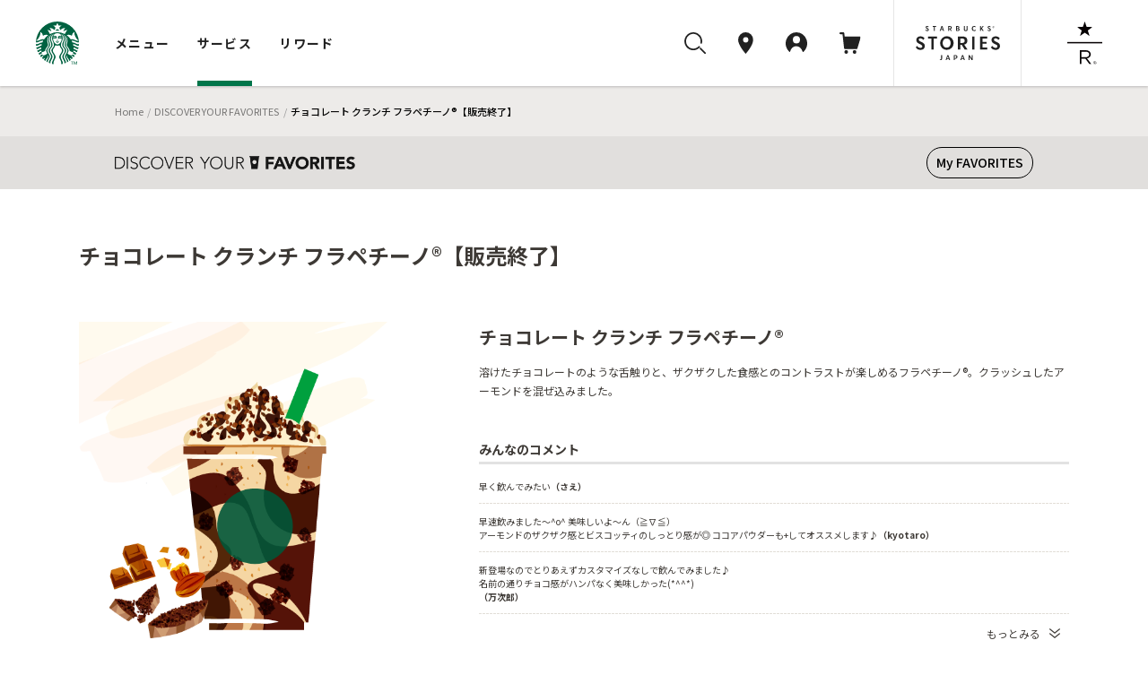

--- FILE ---
content_type: text/html
request_url: https://dyf.starbucks.co.jp/detail/?id=2251
body_size: 60223
content:
<!DOCTYPE html>
<html lang="ja">
<head>
<meta charset="UTF-8">
<title>チョコレート クランチ フラペチーノ®｜スターバックス コーヒー ジャパン</title>
<meta name="description" content="チョコレート クランチ フラペチーノ®をご紹介します。">
<meta property="og:title" content="チョコレート クランチ フラペチーノ®｜スターバックス コーヒー ジャパン">
<meta property="og:description" content="チョコレート クランチ フラペチーノ®をご紹介します。">
<meta property="og:image" content="https://d3vgbguy0yofad.cloudfront.net/customize/images/calling/calling-2251.png">
<meta property="og:url" content="https://dyf.starbucks.co.jp/detail/?id=2251">
<link rel="canonical" href="https://dyf.starbucks.co.jp/detail/?id=2251">
<!-- meta tags -->


<meta name="viewport" content="width=device-width, initial-scale=1, minimum-scale=1, maximum-scale=1, user-scalable=no">
<meta name="format-detection" content="telephone=no">





<meta property="fb:app_id" content="212733315441698">

<meta name="twitter:card" content="summary"><!-- /meta tags -->
<!-- css tags -->
<link rel="apple-touch-icon" href="//d3vgbguy0yofad.cloudfront.net/apple-touch-icon.png" sizes="180x180">
<link rel="icon" href="//d3vgbguy0yofad.cloudfront.net/android-chrome-192x192.png" sizes="192x192">
<link rel="icon" href="//d3vgbguy0yofad.cloudfront.net/favicon.ico" type="image/ico">
<link rel="icon" href="//d3vgbguy0yofad.cloudfront.net/favicon.svg" type="image/svg+xml">
<link media="all" rel="stylesheet" href="//d3vgbguy0yofad.cloudfront.net/common/css/header_footer.css?ver=20220930" type="text/css" />
<link media="all" rel="stylesheet" href="//asset.menu.starbucks.co.jp/css/item-history.css" type="text/css" />

<link media="all" rel="stylesheet" href="//d3vgbguy0yofad.cloudfront.net/common/css/element.css?ver=20170920" type="text/css" />
<link media="all" rel="stylesheet" href="//d3vgbguy0yofad.cloudfront.net/common/css/component.css?ver=20170920" type="text/css" />
<link media="all" rel="stylesheet" href="//d3vgbguy0yofad.cloudfront.net/common/css/overwrite.css?ver=20170920" type="text/css" />
<link media="all and (max-width: 909px)" rel="stylesheet" href="//d3vgbguy0yofad.cloudfront.net/common/css/overwrite-sp.css?ver=20170920" type="text/css" />

<link rel="stylesheet" type="text/css" href="/asset/202602010150-0b46af/customize/sp-common/css/style.css" media="screen" />
<link rel="stylesheet" type="text/css" href="/asset/202602010150-0b46af/customize/sp-common/css/footer.css" media="screen" />
<link rel="stylesheet" type="text/css" href="/asset/202602010150-0b46af/dyf/css/contents.css" media="screen" />
<link rel="stylesheet" type="text/css" href="/asset/202602010150-0b46af/customize/sp-common/css/overlay.css" media="screen" />
<link rel="stylesheet" type="text/css" href="/asset/202602010150-0b46af/dyf/css/rwd/common.css" media="screen" />
<link rel="stylesheet" type="text/css" href="/asset/202602010150-0b46af/dyf/js/colorbox/colorbox.css" media="screen" />
<link rel="stylesheet" type="text/css" href="/asset/202602010150-0b46af/dyf/css/style_pc.css" media="screen,print and (min-width: 910px)" />
<link rel="stylesheet" type="text/css" href="/asset/202602010150-0b46af/dyf/css/style_sp.css" media="screen,print and (max-width: 909px)" />
<link rel="stylesheet" type="text/css" href="/asset/202602010150-0b46af/dyf/css/common.css" media="screen" />
<link rel="stylesheet" type="text/css" href="/asset/202602010150-0b46af/common/css/skin-welcome.css" type="text/css" />
<link rel="stylesheet" type="text/css" href="/asset/202602010150-0b46af/dyf/css/detail.css" media="screen" />
<!-- /css tags -->
<!-- script tags -->
<script type="text/javascript" src="/asset/202602010150-0b46af/dyf/js/config.js" charset="UTF-8"></script>
<script type="text/javascript" src="/asset/202602010150-0b46af/dyf/js/detail-api.js" charset="utf-8"></script>
<script type="text/javascript" src="/asset/202602010150-0b46af/dyf/js/my-api-gateway.js" async charset="utf-8"></script>
<script src="//d3vgbguy0yofad.cloudfront.net/common/js/subdomain.js?ver=20141001" charset="UTF-8"></script>
<script src="//d3vgbguy0yofad.cloudfront.net/common/js/header_footer.js?ver=20220930" charset="UTF-8"></script>
<script src="//d3vgbguy0yofad.cloudfront.net/common/js/dyf/beverage_comment.js" charset="UTF-8"></script>
<script src="//d3vgbguy0yofad.cloudfront.net/common/js/swiper/swiper-bundle.min.js" charset="UTF-8"></script>
<script>
window.onpageshow = () => {
      let script = document.createElement('script');
      script.setAttribute('src', '//asset.menu.starbucks.co.jp/js/item-history.js');
      document.body.appendChild(script);
}
</script>

<!-- Google Tag Manager -->
<script>(function(w,d,s,l,i){w[l]=w[l]||[];w[l].push({'gtm.start':
new Date().getTime(),event:'gtm.js'});var f=d.getElementsByTagName(s)[0],
j=d.createElement(s),dl=l!='dataLayer'?'&l='+l:'';j.async=true;j.src=
'https://www.googletagmanager.com/gtm.js?id='+i+dl;f.parentNode.insertBefore(j,f);
})(window,document,'script','dataLayer','GTM-TQDTRRG');</script>

<script>
var auth_cookie_match = document.cookie.match(/5e81a41e977d37ba4a7770fc0a16ca1a=(\w+)/);
var m0laqeatfw3ayw5ld3i587e0xtqmhbpf = "";
if(auth_cookie_match && auth_cookie_match[1]){
  m0laqeatfw3ayw5ld3i587e0xtqmhbpf = auth_cookie_match[1];
}
</script>
<script type="text/javascript" src="//d3vgbguy0yofad.cloudfront.net/common/js/jquery-1.7.2.min.js"></script>
<script type="text/javascript" src="//d3vgbguy0yofad.cloudfront.net/common/js/addon/lazyload.js"></script>
<script type="text/javascript" src="//d3vgbguy0yofad.cloudfront.net/common/js/addon/jquery.lazyload.mini.js"></script>
<script type="text/javascript" src="/asset/202602010150-0b46af/dyf/js/colorbox/jquery.colorbox-min.js"></script>
<script type="text/javascript" src="/asset/202602010150-0b46af/lib/js/share-url.js"></script>
<script type="text/javascript" src="/asset/202602010150-0b46af/dyf/js/common.js"></script>
<script type="text/javascript" src="/asset/202602010150-0b46af/lib/js/welcome.js"></script>
<script type="text/javascript" src="/asset/202602010150-0b46af/lib/js/webview.js"></script><script type="text/javascript" src="/asset/202602010150-0b46af/dyf/js/detail.js" charset="UTF-8"></script>
<script type="text/javascript" src="/asset/202602010150-0b46af/dyf/js/config.js" charset="UTF-8"></script>
<script type="text/javascript" src="/asset/202602010150-0b46af/dyf/js/jquery.hoverpulse.js"></script>
<script type="text/javascript" src="/asset/202602010150-0b46af/dyf/js/jquery.powertip.js"></script>
<script type="text/javascript" src="/asset/202602010150-0b46af/dyf/js/customize_hover.js"></script>
<script type="text/javascript" src="/asset/202602010150-0b46af/dyf/js/jquery.bottom.js"></script>
<!-- /script tags -->

</head>
<body id="customize" class="dyfResult rwd">
<div id="mainCanvas">
<header class="globalNav js-megaNav web_view_none">
  <nav class="globalNav__nav__wrap">
    <div class="globalNav__sp__wrapper pc-hidden">
      <div class="globalNav__logo">
        <a class="block" href="//www.starbucks.co.jp/?nid=mm">
          <img src="//d3vgbguy0yofad.cloudfront.net/common/images/header/logo.svg" alt="スターバックス コーヒー ジャパン">
        </a>
      </div>
      <div class="globalNav__sp__right">
        <ul class="globalNav__sp">
          <li>
            <a class="auxNav__iconLink toggleButton searchBtn" data-toggle-button="search">
              <img src="//d3vgbguy0yofad.cloudfront.net/common/images/header/icon_search.svg" alt="検索ボタン">
            </a>
          </li>
          <li>
            <a class="auxNav__iconLink" data-current-location="cart" href="//cart.starbucks.co.jp/cart?nid=mm">
              <span class="js-normalIcon osIcon none">
                <img src="//d3vgbguy0yofad.cloudfront.net/common/images/header/icon_cart_in.svg" alt="カート">
                <span class="js-headercart-qty"></span>
              </span>
              <span class="js-zeroIcon osIcon">
                <img src="//d3vgbguy0yofad.cloudfront.net/common/images/header/icon_cart.svg" alt="カート">
              </span>
            </a>
          </li>
        </ul>
        <div class="auxNav__btnLink">
          <div class="hamburger toggleHamburger toggleButton">
            <span></span>
            <span></span>
            <span></span>
          </div>
        </div>
      </div>
    </div>
    <div class="globalNav__nav">
      <div class="globalNav__logo sp-hidden">
        <a class="block" href="//www.starbucks.co.jp/?nid=mm">
          <img src="//d3vgbguy0yofad.cloudfront.net/common/images/header/logo.svg" alt="スターバックス コーヒー ジャパン">
        </a>
      </div>

      <div class="globalNav__wrapper slideAreaSP slideHorizontalSP slideHidden" data-area="global_nav">
        <ul class="globalNav__list">
          <li class="cursor">
            <button class="globalNav__listLink toggleButton" data-toggle-button="menu"
              data-current-location="menu">メニュー</button>
          </li>
          <li class="cursor">
            <button class="globalNav__listLink toggleButton" data-toggle-button="service"
              data-current-location="service">サービス</button>
          </li>
          <li class="cursor">
            <button class="globalNav__listLink toggleButton" data-toggle-button="reward"
              data-current-location="reward">リワード</button>
          </li>
        </ul>
        <div class="auxNav">
          <ul class="auxNav__icon">
            <li class="sp-hidden">
              <button class="auxNav__iconLink toggleButton searchBtn" data-toggle-button="search" data-current-location="search">
                <img src="//d3vgbguy0yofad.cloudfront.net/common/images/header/icon_search.svg" alt="検索"
                  id="search-icon">
              </button>
            </li>
            <li>
              <a class="auxNav__iconLink" data-current-location="store" href="//store.starbucks.co.jp/?nid=mm">
                <div class="auxNav_sp">
                  <div class="img-wrap">
                    <img src="//d3vgbguy0yofad.cloudfront.net/common/images/header/icon_pin.svg" alt="店舗検索">
                  </div>
                  <span class="pc-hidden store-search__text">店舗検索</span>
                </div>
              </a>
            </li>
            <li class="cursor">
              <button class="auxNav__iconLink toggleButton js-hover-mystarbucks" data-toggle-button="mystarbucks"
                data-current-location="mystarbucks">
                <div class="auxNav_sp">
                  <div class="img-wrap">
                    <img src="//d3vgbguy0yofad.cloudfront.net/common/images/header/icon_mypage.svg" alt="アカウント">
                  </div>
                  <span class="pc-hidden logout__text">アカウント</span>
                </div>
              </button>
            </li>
            <li class="sp-hidden">
              <a class="auxNav__iconLink" data-current-location="cart" href="//cart.starbucks.co.jp/cart?nid=mm">
                <span class="js-normalIcon osIcon none">
                  <img src="//d3vgbguy0yofad.cloudfront.net/common/images/header/icon_cart_in.svg" alt="カート">
                  <span class="js-headercart-qty"></span>
                </span>
                <span class="js-zeroIcon osIcon">
                  <img src="//d3vgbguy0yofad.cloudfront.net/common/images/header/icon_cart.svg" alt="カート">
                </span>
              </a>
            </li>
          </ul>
          <ul class="auxNav__btn">
            <li class="auxNav__btn-left-icon"><a class="auxNav__btnLink" href="//stories.starbucks.co.jp/?nid=mm"
                target="_blank"><img src="//d3vgbguy0yofad.cloudfront.net/common/images/header/logo_stories.svg"
                  alt="STARBUCKS(R) STORIES JAPAN"></a></li>
            <li class="auxNav__btn-right-icon"><a class="auxNav__btnLink"
                href="//www.starbucks.co.jp/reserve/roastery/?nid=mm"><img
                  src="//d3vgbguy0yofad.cloudfront.net/common/images/header/logo_reserve.svg"
                  alt="STARBUCKS RESERVE(R)"></a></li>
          </ul>
        </div>
      </div>
    </div>

    <!-- メニュー -->
    <div class="globalNav__open globalNav__open_menu slideArea slideAreaSP slideHorizontalSP slideHidden"
      data-area="menu">
      <div class="cursor-back">
        <button class="toggleButton pc-hidden" data-toggle-button="global_nav"><span>メニュー</span></button>
      </div>
      <ul class="nav__open_menu">
        <li class="globalNav__menu_items">
          <ul class="nav__open_ul">
            <li class="subnav_open globalNav__circle nav__open_li">
              <a href="javascript:void(0)">
                <img class="nav_img" src="//d3vgbguy0yofad.cloudfront.net/common/images/header/menu-beverage.jpg"
                  alt="ビバレッジ">
                <p>ビバレッジ</p>
              </a>
              <div class="subnav">
                <ul class="nav-item">
                  <li><a href="//product.starbucks.co.jp/beverage/?nid=mm">季節のおすすめ</a></li>
                  <li><a href="//product.starbucks.co.jp/beverage/drip/?nid=mm">コーヒー</a></li>
                  <li><a href="//product.starbucks.co.jp/beverage/espresso/?nid=mm">エスプレッソ</a></li>
                  <li><a href="//product.starbucks.co.jp/beverage/frappuccino/?nid=mm">フラペチーノ&reg;</a></li>
                  <li><a href="//product.starbucks.co.jp/beverage/tea/?nid=mm">ティー | TEAVANA™</a></li>
                  <li><a href="//product.starbucks.co.jp/beverage/beverage-others/?nid=mm">その他</a></li>
                  <li><a href="//product.starbucks.co.jp/beverage/arriviamo/?nid=mm">クラフトカクテル | ARRIVIAMO™</a></li>
                </ul>
              </div>
            </li>
            <li class="subnav_open globalNav__circle nav__open_li">
              <a href="javascript:void(0)">
                <img class="nav_img" src="//d3vgbguy0yofad.cloudfront.net/common/images/header/menu-food.jpg" alt="フード">
                <p>フード</p>
              </a>
              <div class="subnav">
                <ul class="nav-item">
                  <li><a href="//product.starbucks.co.jp/food/?nid=mm">季節のおすすめ</a></li>
                  <li><a href="//product.starbucks.co.jp/food/dessert/?nid=mm">デザート</a></li>
                  <li><a href="//product.starbucks.co.jp/food/pastry/?nid=mm">ペストリー</a></li>
                  <li><a href="//product.starbucks.co.jp/food/sandwich/?nid=mm">サンドイッチ</a></li>
                  <li><a href="//product.starbucks.co.jp/food/package/?nid=mm">パッケージフード</a></li>
                  <li><a href="//product.starbucks.co.jp/food/food-others/?nid=mm">その他</a></li>
                </ul>
              </div>
            </li>
            <li class="subnav_open globalNav__circle nav__open_li">
              <a href="javascript:void(0)">
                <img class="nav_img" src="//d3vgbguy0yofad.cloudfront.net/common/images/header/menu-beans.jpg"
                  alt="コーヒー豆">
                <p>コーヒー豆</p>
              </a>
              <div class="subnav">
                <ul class="nav-item">
                  <li><a href="//product.starbucks.co.jp/beans/?nid=mm">季節のおすすめ</a></li>
                  <li><a href="//product.starbucks.co.jp/beans/corecoffee/?nid=mm">CORE COFFEE</a></li>
                  <li><a href="//product.starbucks.co.jp/beans/seasonal/?nid=mm">SEASONAL COFFEE</a></li>
                  <li><a href="//product.starbucks.co.jp/beans/reserve/?nid=mm">スターバックス リザーブ&reg;</a></li>
                  <li><a href="//product.starbucks.co.jp/beans/origami/?nid=mm">スターバックス オリガミ&reg;</a></li>
                  <li><a href="//product.starbucks.co.jp/beans/via/?nid=mm">スターバックス ヴィア&reg;</a></li>
                  <li><a href="//product.starbucks.co.jp/beans/coffeerelated/?nid=mm">コーヒー関連商品</a></li>
                </ul>
              </div>
            </li>
            <li class="globalNav__circle nav__open_li">
              <a href="//product.starbucks.co.jp/tealeaf/?nid=mm">
                <img class="nav_img" src="//d3vgbguy0yofad.cloudfront.net/common/images/header/menu-tealeaf.jpg"
                  alt="ティー・紅茶">
                <p>ティー・紅茶</p>
              </a>
            </li>
            <li class="subnav_open globalNav__circle nav__open_li">
              <a href="javascript:void(0)">
                <img class="nav_img" src="//d3vgbguy0yofad.cloudfront.net/common/images/header/menu-tumblermug.jpg"
                  alt="タンブラー＆マグカップ">
                <p>タンブラー＆<br>マグカップ</p>
              </a>
              <div class="subnav">
                <ul class="nav-item">
                  <li><a href="//product.starbucks.co.jp/tumblermug/?nid=mm">季節のおすすめ</a></li>
                  <li><a href="//product.starbucks.co.jp/tumblermug/bottle/?nid=mm">ボトル</a></li>
                  <li><a href="//product.starbucks.co.jp/tumblermug/tumbler/?nid=mm">タンブラー</a></li>
                  <li><a href="//product.starbucks.co.jp/tumblermug/mug/?nid=mm">マグカップ</a></li>
                  <li><a href="//www.starbucks.co.jp/spare-parts-search/">スペアパーツ
                    </a></li>
                </ul>
              </div>
            </li>
            <li class="subnav_open globalNav__circle nav__open_li">
              <a href="javascript:void(0)">
                <img class="nav_img" src="//d3vgbguy0yofad.cloudfront.net/common/images/header/menu-goods.jpg"
                  alt="グッズ">
                <p>グッズ</p>
              </a>
              <div class="subnav">
                <ul class="nav-item">
                  <li><a href="//product.starbucks.co.jp/goods/?nid=mm">季節のおすすめ</a></li>
                  <li><a href="//product.starbucks.co.jp/goods/goods-main/?nid=mm">グッズ</a></li>
                  <li><a href="//product.starbucks.co.jp/goods/sbcard/?nid=mm">スターバックス カード</a></li>
                  <li><a href="//product.starbucks.co.jp/goods/bevcard/?nid=mm">ビバレッジカード</a></li>
                </ul>
              </div>
            </li>
            <li class="globalNav__circle nav__open_li">
              <a href="//product.starbucks.co.jp/brewing/?nid=mm">
                <img class="nav_img" src="//d3vgbguy0yofad.cloudfront.net/common/images/header/menu-brewing.jpg"
                  alt="コーヒー器具">
                <p>コーヒー器具</p>
              </a>
            </li>
            <li class="globalNav__circle nav__open_li">
              <a href="//www.starbucks.co.jp/gift/?nid=mm">
                <img class="nav_img" src="//d3vgbguy0yofad.cloudfront.net/common/images/header/menu-gift2.jpg"
                  alt="ギフト">
                <p>ギフト</p>
              </a>
            </li>
          </ul>
        </li>
      </ul>
      <div class="nav__open_store_wrap">
        <ul class="nav__open_store">
          <p class="onlinestore font-gray"><span class="title-en en">ONLINE STORE</span><span
              class="title-ja">季節のおすすめ</span></p>
          <li class="tumbler_content">
            <a class="tumbler"><img class="nav_store_img" src="" alt="">
              <p class="tumbler_ttl">product name<span class="en">price</span></p>
            </a>
          </li>
          <li class="tumbler_content">
            <a class="tumbler"><img class="nav_store_img" src="" alt="">
              <p class="tumbler_ttl">product name<span class="en">price</span></p>
            </a>
          </li>
          <li class="tumbler_content">
            <a class="tumbler"><img class="nav_store_img" src="" alt="">
              <p class="tumbler_ttl">product name<span class="en">price</span></p>
            </a>
          </li>
        </ul>
      </div>
      <ul class="nav__open_link">
        <div class="nav__open_under"><a href="//www.starbucks.co.jp/oos/huc/?nid=mm">スーパー・コンビニ・百貨店お取り扱い</a></div>
        <div class="nav__open_under"><a href="//product.starbucks.co.jp/allergy/?nid=mm">アレルゲン・栄養成分・原料原産地情報</a></div>
        <div class="nav__open_under"><a href="//www.starbucks.co.jp/faq/?nid=mm">よくあるご質問・お問い合わせ</a></div>
      </ul>
      <div class="margin-for-browser"></div>
    </div>

    <!-- サービス -->
    <div class="globalNav__open globalNav__open__service slideArea slideAreaSP slideHorizontalSP slideHidden"
      data-area="service">
      <div class="cursor-back">
        <button class="toggleButton pc-hidden" data-toggle-button="global_nav"><span>サービス</span></button>
      </div>
      <ul class="nav__open_service">
        <li id="My_starbucks">
          <a href="//www.starbucks.co.jp/howto/mystarbucks/">
            <div class="globalNav__circle">
              <img src="//d3vgbguy0yofad.cloudfront.net/common/images/header/icon_mypage.svg" alt="My Starbucks">
            </div>
            <p class="en">My Starbucks</p>
          </a>
        </li>
        <li class="globalNav__service_items">
          <ul>
            <li class="subnav_open globalNav__circle">
              <a href="javascript:void(0)">
                <img src="//d3vgbguy0yofad.cloudfront.net/common/images/header/icon_online-store.svg" alt="オンラインストア">
                <p>オンラインストア</p>
              </a>
              <div class="subnav">
                <ul class="nav-item">
                  <li><a href="//cart.starbucks.co.jp/mystore?nid=mm">ご注文状況確認</a></li>
                  <li><a href="//www.starbucks.co.jp/onlinestore/?nid=mm">注文する</a></li>
                  <li><a href="//www.starbucks.co.jp/onlinestore/service/?nid=mm">サービスについて</a></li>
                </ul>
              </div>
            </li>
            <li class="subnav_open globalNav__circle">
              <a href="javascript:void(0)">
                <img src="//d3vgbguy0yofad.cloudfront.net/common/images/header/icon_MOP.svg" alt="モバイルオーダー&amp;ペイ">
                <p>モバイル<br>オーダー&amp;ペイ</p>
              </a>
              <div class="subnav">
                <ul class="nav-item">
                  <li><a href="//webapp.starbucks.co.jp/openLink?nid=mm">モバイルオーダー&ペイで注文する</a></li>
                  <li><a href="//www.starbucks.co.jp/mobileorder/guide/?nid=mm">ご利用ガイド</a></li>
                </ul>
              </div>
            </li>
            <li class="subnav_open globalNav__circle">
              <a href="javascript:void(0)">
                <img src="//d3vgbguy0yofad.cloudfront.net/common/images/header/icon_card.svg" alt="スターバックスカード">
                <p>スターバックス<br>カード</p>
              </a>
              <div class="subnav">
                <ul class="nav-item">
                  <li><a href="//sbcard.starbucks.co.jp/card/sbcardinfo?nid=mm">管理画面</a></li>
                  <li><a href="//sbcard.starbucks.co.jp/card/inquire/?nid=mm">残高照会</a></li>
                  <li><a href="//www.starbucks.co.jp/card/reload/?nid=mm">オンラインで入金する</a></li>
                  <li><a href="//www.starbucks.co.jp/dscgift/?nid=mm">デジタル ギフト カードを贈る</a></li>
                  <li><a href="//www.starbucks.co.jp/card/businessgift/?nid=mm">25枚以上でおまとめ注文する</a></li>
                  <li><a href="//www.starbucks.co.jp/card/?nid=mm">サービスについて</a></li>
                </ul>
              </div>
            </li>
            <li class="subnav_open globalNav__circle">
              <a href="javascript:void(0)">
                <img src="//d3vgbguy0yofad.cloudfront.net/common/images/header/icon_eGift.svg" alt="Starbucks eGift">
                <p class="en">Starbucks eGift</p>
              </a>
              <div class="subnav">
                <ul class="nav-item">
                  <li><a href="//www.starbucks.co.jp/egift/?nid=mm">ドリンク・フードチケットを送る</a></li>
                  <li><a href="//gift.starbucks.co.jp/history/sent?nid=mm">ギフト履歴</a></li>
                  <li><a href="//gift.starbucks.co.jp/howto?nid=mm">ご利用ガイド</a></li>
                </ul>
              </div>
            </li>
            <li class="subnav_open globalNav__circle">
              <a href="javascript:void(0)">
                <img src="//d3vgbguy0yofad.cloudfront.net/common/images/header/icon_rewards.svg"
                  alt="スターバックス&reg; リワード">
                <p>スターバックス&reg;<br>リワード</p>
              </a>
              <div class="subnav">
                <ul class="nav-item">
                  <li><a href="//www.starbucks.co.jp/mystarbucks/reward/?nid=mm">管理画面</a></li>
                  <li><a href="//www.starbucks.co.jp/rewards/?nid=mm">サービスについて</a></li>
                </ul>
              </div>
            </li>
            <li class="globalNav__circle">
              <a href="//www.starbucks.co.jp/mobile-app/?nid=mm">
                <img src="//d3vgbguy0yofad.cloudfront.net/common/images/header/icon_application.svg" alt="公式アプリ">
                <p>公式アプリ</p>
              </a>
            </li>
          </ul>
        </li>
      </ul>
      <div class="nav__open_Howto_wrap">
        <ul class="nav__open_Howto">
          <li class="nav__open_Howto-item">
            <span class="font-gray title-en en">HOW TO STARBUCKS</span>
            <ul class="How_col">
              <li><a href="//www.starbucks.co.jp/howto/?nid=mm">
                  <p>スターバックスの楽しみ方</p>
                </a></li>
              <li><a href="//www.starbucks.co.jp/delivers/?nid=mm">
                  <p>デリバリー</p>
                </a></li>
              <li><a href="//dyf.starbucks.co.jp/?nid=mm">
                  <p>お気に入りの一杯を探そう</p>
                </a></li>
              <li><a href="//www.starbucks.co.jp/tumblerbu/bulletinboard/?nid=mm">
                  <p>タンブラー部</p>
                </a></li>
              <li><a href="//www.starbucks.co.jp/event/?nid=mm">
                  <p>イベント情報</p>
                </a></li>
              <li><a href="//weproudlyservestarbucks.nestle.jp/?nid=mm">
                  <p>オフィス向けコーヒーサービス</p>
                </a></li>
            </ul>
          </li>
          <li class="nav__open_Howto-item">
            <span class="font-gray title-en en">HELLO COFFEE</span>
            <ul class="How_col">
              <li><a href="//www.starbucks.co.jp/hellocoffee/howto/brew/?nid=mm">
                  <p>おいしいコーヒーのいれ方</p>
                </a></li>
              <li><a href="//www.starbucks.co.jp/hellocoffee/howto/choose/?nid=mm">
                  <p>コーヒー豆の選び方</p>
                </a></li>
              <li><a href="//www.starbucks.co.jp/seminar/?nid=mm">
                  <p>コーヒーセミナー</p>
                </a></li>
              <li><a href="//www.starbucks.co.jp/howto/coffee/passport.html?nid=mm">
                  <p>コーヒーパスポート</p>
                </a></li>
              <li><a href="//www.starbucks.co.jp/hellocoffee/know/?nid=mm">
                  <p>コーヒーの木から一杯のカップまで</p>
                </a></li>
              <li><a href="//stories.starbucks.co.jp/stories/ethical-sourcing/?nid=mm" target="_blank">
                  <p>倫理的な調達</p>
                </a></li>
            </ul>
          </li>
          <li class="nav__open_Howto-item nav__open_Howto-item_faq">
            <span><a href="//www.starbucks.co.jp/faq/?nid=mm">よくあるご質問・お問い合わせ</a></span>
          </li>
        </ul>
        <div class="margin-for-browser"></div>
      </div>
    </div>

    <!-- リワード -->
    <div class="globalNav__open globalNav__open__service slideArea slideAreaSP slideHorizontalSP slideHidden"
      data-area="reward">
      <div class="cursor-back">
        <button class="toggleButton pc-hidden" data-toggle-button="global_nav"><span>リワード</span></button>
      </div>
      <ul class="nav__open_service">
        <li id="My_starbucks">
          <a href="//www.starbucks.co.jp/mystarbucks/reward/?nid=mm">
            <div class="globalNav__circle">
              <img src="//d3vgbguy0yofad.cloudfront.net/common/images/header/icon_mypage.svg" alt="管理画面">
            </div>
            <p class="en">管理画面</p>
          </a>
        </li>
        <li class="globalNav__service_items">
          <ul>
            <li class="globalNav__circle">
              <a href="//www.starbucks.co.jp/rewards/?nid=mm">
                <img src="//d3vgbguy0yofad.cloudfront.net/common/images/header/icon_rewrds.svg" alt="サービスについて">
                <p>サービスについて</p>
              </a>
            </li>
            <li class="globalNav__circle">
              <a href="//www.starbucks.co.jp/mystarbucks/reward/exchange/original_goods/?nid=mm">
                <img src="//d3vgbguy0yofad.cloudfront.net/common/images/header/icon_original_goods.svg" alt="オリジナルグッズ">
                <p>オリジナルグッズ</p>
              </a>
            </li>
            <li class="globalNav__circle">
              <a href="//www.starbucks.co.jp/mystore/?nid=mm">
                <img src="//d3vgbguy0yofad.cloudfront.net/common/images/header/icon_my_store.svg" alt="マイストアパスポート">
                <p>マイストア<br>パスポート</p>
              </a>
            </li>
            <li class="globalNav__circle">
              <a href="//www.starbucks.co.jp/mystarbucks/passport/?nid=mm">
                <img src="//d3vgbguy0yofad.cloudfront.net/common/images/header/icon_my_coffee.svg" alt="マイコーヒーパスポート">
                <p>マイコーヒー<br>パスポート</p>
              </a>
            </li>
            <li class="globalNav__circle">
              <a href="//www.starbucks.co.jp/mystarbucks/tumblerbu/?nid=mm">
                <img src="//d3vgbguy0yofad.cloudfront.net/common/images/header/icon_tumbler_bu.svg" alt="タンブラー部　部室">
                <p>タンブラー部<br>部室</p>
              </a>
            </li>
            <li class="globalNav__circle">
              <a href="//www.starbucks.co.jp/mystarbucks/reward/exchange/star_donation/?nid=mm">
                <img src="//d3vgbguy0yofad.cloudfront.net/common/images/header/icon_star_donation.svg" alt="Star寄付">
                <p>Star寄付</p>
              </a>
            </li>
            <li class="globalNav__circle">
              <a href="//reward.starbucks.co.jp/starshare/howto/?nid=mm">
                <img src="//d3vgbguy0yofad.cloudfront.net/common/images/header/icon_star_share.svg" alt="Star Share">
                <p>Star Share</p>
              </a>
            </li>
          </ul>
        </li>
      </ul>
      <div class="nav__open_Howto_wrap">
        <ul class="nav__open_Howto nav__open_Howto_reward">
          <li class="nav__open_Howto-item nav__open_Howto-item_reward">
            <span class="font-gray font-bold">使い方</span>
            <ul class="How_col How_col_reward">
              <li><a href="//www.starbucks.co.jp/rewards/howtouse/?nid=mm">
                  <p>ご利用方法</p>
                </a></li>
              <li><a href="//www.starbucks.co.jp/rewards/startguide/?nid=mm">
                  <p>eTicketへの交換方法</p>
                </a></li>
            </ul>
          </li>
        </ul>
        <div class="margin-for-browser"></div>
      </div>
    </div>

    <div class="globalNav__open slideAreaSP slideHorizontalSP slideHidden subnav-mystarbucks serviceAndLogin"
      data-area="mystarbucks">
      <div class="cursor-back">
        <button class="toggleButton pc-hidden" data-toggle-button="global_nav"><span>アカウント</span></button>
      </div>
      <div class="subnav">
        <ul class="nav-item if-login">
          <li><a href="//www.starbucks.co.jp/mystarbucks/?nid=mm">My Page</a></li>
          <li><a href="//www.starbucks.co.jp/mystarbucks/logout/?nid=mm">ログアウト</a></li>
          <li><a href="//www.starbucks.co.jp/faq/?nid=mm">よくあるご質問・お問い合わせ</a></li>
        </ul>
        <ul class="nav-item if-not-login">
          <li><a href="//www.starbucks.co.jp/mystarbucks/?nid=mm">My Page</a></li>
          <li><a href="//www.starbucks.co.jp/mystarbucks/login/?nid=mm" class="js-header-login">ログイン</a></li>
          <li><a href="//www.starbucks.co.jp/register/mystarbucks/input/?nid=mm">新規会員登録</a></li>
          <li><a href="//www.starbucks.co.jp/faq/?nid=mm">よくあるご質問・お問い合わせ</a></li>
        </ul>
        <div class="margin-for-browser"></div>
      </div>
    </div>

    <div class="slideArea slideAreaSP search-area" data-area="search">
      <div class="search-area-inner2">
        <!-- close icon -->
        <div class="toggleButton btn-close-wrap" data-toggle-button="search">
          <svg id="btn_close" xmlns="http://www.w3.org/2000/svg" width="32" height="32" viewBox="0 0 32 32">
            <circle id="Ellipse_2996" data-name="Ellipse 2996" cx="16" cy="16" r="16" fill="none" />
            <path id="svg0"
              d="M13.06,12l5.72-5.72a.75.75,0,1,0-1.06-1.06L12,10.94,6.28,5.22A.75.75,0,0,0,5.22,6.28L10.94,12,5.22,17.72a.75.75,0,1,0,1.06,1.06L12,13.06l5.72,5.72a.745.745,0,0,0,.53.22.75.75,0,0,0,.53-1.28Z"
              transform="translate(4 4)" fill="rgba(0,0,0,0.87)" />
          </svg>
        </div>
        <!-- -------- -->
        <div class="search-area-inner">
          <div class="search-keyword-wrap">
            <button class="search-keyword-button-area"></button>
            <input type="text" class="search-keyword" id="search-keyword" name="search-keyword" placeholder="キーワードを探す"
              enterkeyhint="search" autocomplete="off" maxlength="100">
            <div class="search-keyword-delete"><img
                src="//d3vgbguy0yofad.cloudfront.net/common/images/header/btn_delete.png" alt="削除"></div>
          </div>
          <div class="search-keyword-under">
            <ul class="search-inputwords">
            </ul>
            <ul class="search-contents">
            </ul>
            <div class="search-area-wrap">
              <p class="search-area-title">最近検索したキーワード</p>
            </div>
            <ul class="search-recentwords">
            </ul>
          </div>
        </div>
      </div>
      <div class="search-area-inner3">
        <div class="search-area-inner">
          <div class="search-area-container">
            <div class="search-area-wrap">
              <p class="search-area-title">最近検索したキーワード</p>
            </div>
            <ul class="search-recentwords">
            </ul>
          </div>
          <div class="search-area-container">
            <div class="search-area-wrap">
              <p class="search-area-title">急上昇ワード</p>
            </div>
            <ul class="search-risewords">
            </ul>
          </div>
        </div>
      </div>
    </div>
    <div class="globalNav__bg"></div>
  </nav>
</header><nav class="breadcrumb-wrap">
  <ul class="breadcrumb">
    <li><a href="//www.starbucks.co.jp">Home</a></li>
    <li><a href="/">DISCOVER YOUR FAVORITES</a></li>
    <li><span class="current"></span></li>
  </ul>
</nav>
<div class="overlayBG" style="display: none;"></div>
<div class="overlay" id="menu" style="display: none;"></div>

<!-- popupArea -->
<div id="popupArea">
  <div id="customizeOverlay01" class="popupElement beverageChoice">
    <div class="itemName">
      <h3 id="Overlay01BaseItemName"></h3>
    </div>
    <div class="item">
      <ul class="item-hot-ice">
        <li class="hot"><a class="active02" href="javascript:void(0);" onclick="customize2Click($('#hotBaseItemId').val());" id="hotItemChoice"><img src="" width="146" height="146" alt="HOT" id="hotImg" /></a></li>
        <li><span>or</span></li>
        <li class="ice"><a class="active02" href="javascript:void(0);" onclick="customize2Click($('#iceBaseItemId').val());" id="iceItemChoice"><img src="" width="146" height="146" alt="ICE" id="iceImg" /></a></li>
      </ul>
    <!-- item --></div>
    <!-- customizeOverlay01 --></div>
  <div id="customizeOverlay02" class="popupElement beverageChoice">
    <div class="itemName">
      <h3 id="Overlay02BaseItemName"></h3>
    </div>
    <div class="item">
      <div class="productImg">
        <p><img src="" id="hotIceProImage" width="116" height="116" /></p>
      </div>
      <div class="productInfo">
        <ul class="customizeChoice">
          <li class="choice01"><a id="move_recommend" href="/customize/recommend.php"><img src="/asset/202602010150-0b46af/customize/images/btn-customize-01-ovoff.gif" width="213" height="49" alt="おすすめカスタマイズ" /></a></li>
          <li class="choice02"><a class="active03" href="javascript:void(0);"><img src="/asset/202602010150-0b46af/customize/images/btn-customize-02-ovoff.gif" width="213" height="49" alt="自分でカスタマイズ" /></a></li>
        </ul>
      </div>
    <!-- item -->
    </div>
  <!-- customizeOverlay02 -->
  </div>
  <input type="hidden" id="iceBaseItemId" value="" />
  <input type="hidden" id="hotBaseItemId" value="" />
  <!-- popupArea -->
  <div id="customizeOverlayMenu" class="popupElement beverageChoice header-modalMenu">
    <ul class="modal-menuList">
      <li><a href="/?nid=dyfpc_m">TOPぺージ</a></li>
    </ul>
    <ul class="modal-menuList search-customoize">
      <li><a href="/feeling/?nid=dyfpc_m">いまの気分でさがす</a></li>
      <li><a href="/flavor/?nid=dyfpc_m">フレーバーでさがす</a></li>
      <li><a href="/menu/?nid=dyfpc_m">メニューでさがす</a></li>
    </ul>
    <ul class="modal-menuList">
      <li><a href="/favorite/?nid=dyfpc_m">My FAVORITES</a></li>
    </ul>
    <ul class="modal-menuList">
      <li><a href="#customizeOverlayEnjoy" class="how-to-enjoy-link">楽しみ方</a></li>
    </ul>
    <ul class="modal-menuList search-howTo">
      <li><a href="//www.starbucks.co.jp/howto/store/order.html?nid=dyfpc_m">How to オーダー</a></li>
      <li><a href="//www.starbucks.co.jp/howto/customize/?nid=dyfpc_m">How to カスタマイズ</a></li>
    </ul>
  </div>
</div>



<div style="display: none;">
<div id="customizeOverlayEnjoy" class="dyfEnjoy rdw">
  <div class="parent modal-contents-wrap">
    <div class="modal-head">
      <div class="modal-head-img"><img src="/asset/202602010150-0b46af/dyf/images/img-title-customoize.png" alt="DISCOVER YOUR FAVORITES" class="title" /></div>
      <p class="modal-head-text">お気に入りの一杯をさがそう</p>
    </div>
    <table class="modal-contents">
      <tbody>
      <tr>
        <th><img src="/asset/202602010150-0b46af/dyf/images/img-customize-overlay-01.jpg" alt="1 カスタマイズをさがす" /></th>
        <td>いまの気分、お好みのフレーバー、メニューから、<br>自分好みのカスタマイズをさがしましょう。</td>
      </tr>
      <tr>
        <th><img src="/asset/202602010150-0b46af/dyf/images/img-customize-overlay-02.jpg" alt="2 カスタマイズを登録する" /></th>
        <td>お気に入りのカスタマイズが見つかったら、My FAVORITESに登録。
          <span>※My FAVORITESのご利用には、My starbucks会員登録が必要です。</span>
          <ul class="links logout-visible">
            <li><a href="//www.starbucks.co.jp/register/mystarbucks/input/?nid=dyf_01#input" alt="登録はこちら" target="_blank">登録はこちら</a></li>
          </ul>
        </td>
      </tr>
      <tr>
        <th><img src="/asset/202602010150-0b46af/dyf/images/img-customize-overlay-03.jpg" alt="3 カスタマイズで注文する" /></th>
        <td>オーダーをするときに、My FAVORITESの画面を<br>バリスタに見せていただくとスムーズです。</td>
      </tr>
      <tr>
        <th><img src="/asset/202602010150-0b46af/dyf/images/img-customize-overlay-04.jpg" alt="4 みんなにシェアする" /></th>
        <td>ドリンクを楽しんだ後は、ぜひ感想をコメントして、<br>みんなにシェアしましょう。</td>
      </tr>
      </tbody>
    </table>
  </div><!-- parent -->
</div>
</div>

<div class="mainContents notExNav static migration">
<article>

<nav class="dyf-header_wrap">
  <div class="dyf-header">
    <div class="dyf-header_title">
      <a href="/"><img src="/asset/202602010150-0b46af/dyf/images/img-title-customoize.png" alt="DISCOVER YOUR FAVORITE"></a>
    </div>
    <div class="dyf-header_btn_wrap">
      <a href="/favorite/"><span class="dyf-header_btn">My FAVORITES</span></a>
    </div>
  </div>
</nav><div id="contents">
  <div class="contentsIn">
    <div id="contentsWrapper">
      <div id="contentsMain">
        <div id="contentsMainIn" class="newContents rwd">
          <div class="withImgCol productdetail">
          <header class="local">
            <h1 class="product-title" data-customize="callingName"></h1>
          </header>

            <div><p id="baseItemSaleStatus" style="display: none;"></p></div>
            <div class="productInfo-wrap">
              <div class="imgL productImg">
              <div id="favoriteCompDetail" style="display: none;">FAVORITESに登録しました。</div>
              <p class="mB0"><img data-customize="callingImage" src="" width="458" height="458" alt="" /></p>
              </div><!-- productImg -->
              <div class="txtR productInfo">
                <div class="commentWrap">
                  <div class="withImgCol">
                    <div class="productInfoMain">
                      <dl> <dt data-customize="baseItemName"><br />
                        <span data-customize="howToOrder"></span></dt>
                        <dd data-customize="recommend"></dd>
                      </dl>
                    </div>
                    <div class="productInfoBtnWrap">
                      <div class="favArea">
                        <div id="chgFavoriteDetail" style="display: none;">
                          <span class="addFavButton js-dyfMyFavorites" id="addFavoriteDetail">My FAVORITESに登録</span>
                          <a href="/favorite/" class="favorite-text-link" style="display: none;">My FAVORITESへ</a>
                        </div>
                        <div id="favorited" style="display: none;">
                          <span class="addFavButton disabled">My FAVORITESに登録済み</span>
                          <a href="/favorite/" class="favorite-text-link">My FAVORITESへ</a>
                        </div>
                        <div id="favoriteNotLoginLink" style="display: none;">
                          <a href="/favorite/" ><span class="addFavButton">My FAVORITESに登録</span></a>
                        </div>
                      </div><!-- /favArea -->
                      
                      <div class="qrArea" style="display:none;">
                        <a href="/" class="orderQrLink" target="_blank"><span class="orderQrButton">オーダー用コードを表示</span></a>
                      </div>
                    </div>
                    <h4>みんなのコメント</h4>
                    <div class="commentArea" id="comment_area_detail">
                    </div>
                  </div>
                  <div class="commentPostArea popupElement commentOverlay">
                    <!-- ログイン前ここから -->
                    <div class="commentNotLogin productInfo rwd" style="display:none;">
                      <div class="commentTtl">コメント募集中</div>
                        <p class="commentLead">My Starbucksにログインすると、お気に入りのカスタマイズや、飲んだ感想などを投稿することができます。</p>
                        <p class="commentNotes">コメントの投稿には、My Starbucksに会員登録が必要です。</p>
                        <ul class="commentBtn" id="customize_comment_area">
                          <li><a href="//www.starbucks.co.jp/register/mystarbucks/input/?nid=dyf_01#input"><img src="//d3vgbguy0yofad.cloudfront.net/customize/images/btn-customize-mystarbucks-140801-ovoff.gif" width="178" height="45" alt="会員登録"></a></li>
                          <li><a class="loginUrl" href="//www.starbucks.co.jp/mystarbucks/login?back-url={current_url}"><img src="//d3vgbguy0yofad.cloudfront.net/customize/images/btn-customize-login-140801-ovoff.gif" width="178" height="45" alt="ログイン"></a></li>
                        </ul>
                    </div>
                    <!-- ログイン前ここまで -->
                    <!-- ログイン後ここから -->
                    <div class="commentLogin productInfo rwd" style="display:none;">
                      <div class="commentTtl">コメントを書く</div>
                      <textarea id="postComment" name="comment" cols="45" rows="5" placeholder="お気に入りのカスタマイズや飲んだ感想など" style="font-size:100%;"></textarea>
                      <p class="error" style="display:none"><img src="//d3vgbguy0yofad.cloudfront.net/customize/images/error_pc.gif" alt="エラー" width="10" height="10"><span id="errorMsg"></span></p>
                      <p class="snsNotes">※コメントにはユーザー名（ニックネーム）が表示されます。投稿前に<a href="//www.starbucks.co.jp/mystarbucks/admin/" target="_blank">会員情報管理の設定</a>をご確認ください。</p>
                      <p class="snsNotes">※コメント反映されるまで、多少お時間をいただく場合がございます。</p>
                      <p class="snsNotes">※いただいたコメントは当社および当社の関連会社の広告に使用させていただく場合がございます。</p>
                      <p class="snsNotes">※広告利用にあたっては、抜粋、翻訳等の編集を行う場合がございます。</p>
                      <p class="snsNotes">※個人情報（氏名、住所、電話番号など）の入力を行わないでください。</p>
                      <p class="post"><a id="inputComment" class="dyf_comment" href="javascript:void(0);"><img src="//d3vgbguy0yofad.cloudfront.net/customize/images/btn-customize-post-ovoff.gif" width="151" height="30" alt="投稿する"></a></p>
                      <a class="active05" href="javascript:void(0);"></a><a class="active06" href="javascript:void(0);"></a>
                    </div>
                    <!-- ログイン後ここまで -->
                  </div>
                </div>
                <ul class="search-customize" data-customize="AttachedInfo">
                  <li><a class="arrow" href="" id="selfCustomize">他のカスタマイズをさがす</a></li>
                  <li><a class="arrow" href="">おすすめカスタマイズを見る</a></li>
                  <li><a class="arrow" href="">商品情報リンク</a></li>
                </ul>
                <div class="lwaLink">
                  <img src="/asset/202602010150-0b46af/dyf/images/MOP_logo_for-DYF.png"><br>
                  <button type="button" onclick="location.href='https://webapp.starbucks.co.jp/'">
                    お気に入りの一杯を、今すぐオーダー
                  </button>
                </div>
              </div><!-- productInfo -->
            </div><!-- productdetail -->
            <div id="popupArea">
              <div id="customizeOverlayMenu" class="popupElement beverageChoice header-modalMenu">
                <ul class="modal-menuList">
                  <li><a href="/customize/">TOPぺージ</a></li>
                </ul>
                <ul class="modal-menuList search-customoize">
                  <li><a href="/customize/feeling.html">いまの気分でさがす</a></li>
                  <li><a href="/customize/flavor.html">フレーバーでさがす</a></li>
                  <li><a href="/customize/menu.html">メニューでさがす</a></li>
                </ul>
                <ul class="modal-menuList">
                  <li><a href="/customize/favorite.html">My FAVORITES</a></li>
                </ul>
                <ul class="modal-menuList">
                  <li><a href="/customize/enjoy.html">楽しみ方</a></li>
                </ul>
                <ul class="modal-menuList search-howTo">
                  <li><a href="/howto/store/order.html">How to オーダー</a></li>
                  <li><a href="/howto/customize/">How to カスタマイズ</a></li>
                </ul>
              </div>
              <div id="customizeOverlay05" class="popupElement commentOverlay thanksModal">
                <div class="item">
                  <div class="productInfo productInfoAddFavotite">
                    <div class="commentTtl">
                      <p><img src="//d3vgbguy0yofad.cloudfront.net/customize/images/img-overlay-thank-you.jpg" width="217" height="35" alt="Thank You!"></p>
                    </div>
                    <p class="thankyouTxt">コメント投稿ありがとうございます！</p>
                    <p>このビバレッジを「FAVORITE」に追加しますか？</p>
                    <div class="productImg">
                      <p><img class="callingImg" src="//d3vgbguy0yofad.cloudfront.net/customize/images/img-customize-after.jpg" width="150" height="150"></p>
                      <p><span class="callingName"></span></p>
                    </div>
                    <div class="clearfix"></div>
                    <div class="favArea small">
                      <div id="favoriteCompSmall" style="display:none;"></div>
                      <p class="favoriteBtn">
                        <img id="addFavoriteSmall" class="changeFavoriteSmallImg favBorder dyf_my_favorites js-dyfMyFavorites" src="//d3vgbguy0yofad.cloudfront.net/customize/images/btn-customize-pc-favorite-off.gif" alt="FAVORITE" style="cursor: pointer;">
                        <br>
                        <a class="favorite-text-link" href="/favorite/" style="display:none;">My FAVORITESへ</a>
                      </p>
                    </div><!-- /.favArea -->
                  </div><!-- /.productInfo -->
                  <div class="productInfo productInfoAddedFavotite">
                    <div class="commentTtl">
                      <p><img src="//d3vgbguy0yofad.cloudfront.net/customize/images/img-overlay-thank-you.jpg" width="217" height="35" alt="Thank You!"></p>
                    </div>
                    <p class="thankyouTxt">コメント投稿ありがとうございます！</p>
                    <div class="productImg">
                      <p><img class="callingImg" src="//d3vgbguy0yofad.cloudfront.net/customize/images/img-customize-after.jpg" width="150" height="150"></p>
                      <p><span class="callingName"></span></p>
                    </div>
                    <div class="clearfix"></div>
                    <div class="favArea small">
                      <div id="favoriteCompSmall" style="display:none;"></div>
                      <p class="favoriteBtn">
                        <img id="addFavoriteSmall" class="changeFavoriteSmallImg favBorder dyf_my_favorites js-dyfMyFavorites" src="//d3vgbguy0yofad.cloudfront.net/customize/images/btn-customize-pc-favorite-on.gif" alt="FAVORITE">
                        <br>
                        <a class="favorite-text-link" href="/favorite/">My FAVORITESへ</a>
                      </p>
                    </div><!-- /.favArea -->
                  </div><!-- /.productInfo -->
                </div><!-- item -->
              </div><!-- customizeOverlay05 -->
              <!-- SNS form -->
              <form method="post" id="commentForm" target="_blank"> 
                <input type="hidden" name="sns" id="snsSns" /> 
                <input type="hidden" name="tw" id="sns_tw" /> 
                <input type="hidden" name="mx" id="sns_mx" /> 
                <input type="hidden" name="fb" id="sns_fb" /> 
                <input type="hidden" name="url" id="snsUrl" /> 
                <input type="hidden" name="mode" id="snsMode" /> 
                <input type="hidden" name="message" id="snsComments" /> 
                <input type="hidden" name="callingName" id="snsCallingName" /> 
                <input type="hidden" name="imageUrl" id="snsImageUrl" /> 
              </form><!-- SNS form end -->
              <a class="active04" href="javascript:void(0);"></a> 
                <input type="hidden" id="iceBaseItemId" value="" /> 
                <input type="hidden" id="hotBaseItemId" value="" /> 
                <input type="hidden" id="baseItemId" value="" /> 
                <input type="hidden" id="callingId" value="" /> 
                <input type="hidden" id="chgCallinfFlg" value="1" /> 
                <input type="hidden" id="hotOrIce" value="" /> 
                <input type="hidden" id="login" value="0" /> 
                <input type="hidden" id="commentChk" value="" /> 
                <input type="hidden" id="favoriteChk" value="" /> 
                <input type="hidden" id="commentLast" value="" /> 
                <input type="hidden" id="errorFlg" value="" /> 
                <input type="hidden" id="check_tw" value="0" /> 
                <input type="hidden" id="check_fb" value="0" /> 
                <input type="hidden" id="check_mx" value="0" /> 
                <input type="hidden" id="isWidgetLocate" value="0" /> 
                <input type="hidden" id="moveLimit" value="" /> 
                <input type="hidden" id="customizeNextMoving" value="false" /> 
                <input type="hidden" id="customizePrevMoving" value="false" /> 
                <input type="hidden" id="defaultCallingId" value="0" /> 
                <input type="hidden" id="defaultCoffeeId" value="0" /> 
                <input type="hidden" id="defaultEspressoId" value="0" /> 
                <input type="hidden" id="defaultMilkId" value="0" /> 
                <input type="hidden" id="defaultOthersId" value="0" />
              <div id="customizeCommentArea"> </div>
            </div><!-- popupArea -->
          </div>
        </div><!-- //contentsMainIn -->
      </div><!-- //contentsMain -->
    </div><!-- //contentsWrapper -->
  </div><!-- //contentsIn -->
</div><!-- //#contents -->
<!-- <ul class="sns footer">
<li><a class="js-shareTw" href="javascript:void(0);" data-url="https://dyf.starbucks.co.jp/detail/?id="><img width="24" height="19" src="/common/images/img-sns-tw.png" /></a></li>
<li><a class="js-shareFb" href="javascript:void(0);" data-url="https://dyf.starbucks.co.jp/detail/?id="><img width="11" height="22" src="/common/images/img-sns-fb.png" /></a></li>
</ul> -->
</article>
<div class="page-notes">
  <div class="page-notes__inner">
    <ul class="page-notes__list">
      <li>表示価格はすべて店内飲食価格（税込）です。</li>
      <li>店内飲食とTO GO（お持ち帰り）では税率が異なります（アルコール及び一部TO GO不可商品は10%となります）。</li>
      <li>商品によってご購入数の制限をさせていただく場合がございます。</li>
      <li>商品は売り切れの場合がございます。</li>
      <li>一部店舗では、価格が異なる場合、お取扱いのない場合がございます。</li>
      <li>ページ内で使用している画像・イラストはイメージを含みます。</li>
      <li>スターバックスで使用している豆乳は、調整豆乳のことです。</li>
      <li>スターバックス ラテ、カフェ ミストの豆乳・オーツミルク・アーモンドミルクへの変更は￥0です。</li>
      <li>豆乳、アーモンドミルク、オーツミルクは牛乳や乳飲料ではありません。</li>
    </ul>
  </div>
</div>
</div><!-- /.mainContents -->
<footer class="footerWrap web_view_none">
  <nav aria-label="Global footer" class="footerNav">
    <div class="footerNav__wrapper">
      <div class="footerNav__inner">
          <p class="footerNav__head en">Company</p>
          <ul class="footerNav__list">
          <li><a href="//www.starbucks.co.jp/company/?nid=ft">会社案内</a></li>
          <li><a href="//www.starbucks.co.jp/company/summary/?nid=ft">会社概要</a></li>
          <li><a href="//www.starbucks.co.jp/company/history/?nid=ft">沿革</a></li>
          <li><a href="//www.starbucks.co.jp/company/mission.html?nid=ft" class="en">Our Mission,<br class="sp-hidden">Promises and Values</a></li>
          </ul>
      </div>
      <div class="footerNav__inner">
          <p class="footerNav__head en">Recruiting</p>
          <ul class="footerNav__list">
          <li><a href="//www.starbucks.co.jp/recruit/?nid=ft">採用TOP</a></li>
          <li><a href="//www.starbucks.co.jp/recruit/about/?nid=ft">スターバックスを知る</a></li>
          <li><a href="//www.starbucks.co.jp/recruit/benefit/?nid=ft">福利厚生／ベネフィット</a></li>
          <li><a href="//www.starbucks.co.jp/recruit/stories/?nid=ft">パートナーストーリー</a></li>
          <li><a href="//www.starbucks.co.jp/recruit/ourjob/?nid=ft">アルバイト採用</a></li>
          <li><a href="//www.starbucks.co.jp/recruit/newgraduate/?nid=ft">新卒採用</a></li>
          <li><a href="//www.starbucks.co.jp/recruit/sc_career/?nid=ft">SC中途採用</a></li>
          <li><a href="//www.starbucks.co.jp/recruit/store_career/?nid=ft">店舗中途採用</a></li>
          </ul>
      </div>
      <div class="footerNav__inner">
          <p class="footerNav__head en">Social Impact</p>
          <ul class="footerNav__list">
          <li><a class="en" href="//www.starbucks.co.jp/socialimpact/?nid=ft">Social Impact</a></li>
          <li><a class="en" href="//stories.starbucks.co.jp/stories/people/?nid=ft" target="_blank">People & Community</a></li>
          <li><a class="en" href="//stories.starbucks.co.jp/ja/stories/planet/?nid=ft" target="_blank">Planet</a></li>
          </ul>
      </div>
    </div>
    <div class="__bottom">
      <ul class="footerNav__secondaryLinks">
          <li><a href="//www.starbucks.co.jp/faq/?nid=ft">よくあるご質問・お問い合わせ</a></li>
          <li><a href="//www.starbucks.co.jp/about_us/policy/terms_of_use.html?nid=ft">使用条件</a></li>
          <li><a href="//www.starbucks.co.jp/about_us/policy/?nid=ft">ポリシー・約款・規約一覧</a></li>
          <li><a href="//www.starbucks.co.jp/sitemap.html?nid=ft">サイトマップ</a></li>
      </ul>
      <ul class="footerNav__socialLinks">
          <li><a href="//x.com/Starbucks_J/" target="_blank"><img src="//d3vgbguy0yofad.cloudfront.net/common/images/footer/icon-x.svg" alt="X"></a></li>
          <li><a href="//www.instagram.com/starbucks_j/" target="_blank"><img src="//d3vgbguy0yofad.cloudfront.net/common/images/footer/icon-instagram.svg" alt="instagram"></a></li>
          <li><a href="//www.facebook.com/StarbucksJapan" target="_blank"><img src="//d3vgbguy0yofad.cloudfront.net/common/images/footer/icon-facebook.svg" alt="facebook"></a></li>
          <li><a href="//lin.ee/zAem7JH" target="_blank"><img src="//d3vgbguy0yofad.cloudfront.net/common/images/footer/icon-line.svg" alt="line"></a></li>
      </ul>
    </div>
    <p class="footerNav__copyright en">&copy; <span class="year"></span> Starbucks Coffee Company. All rights reserved.</p>
    <script>
      const now = new Date()
      const year = now.getFullYear()
      document.querySelector('.footerWrap .year').textContent = year
    </script>
  </nav>
</footer></div><!-- /#mainCanvas -->
</body>
</html>


--- FILE ---
content_type: text/css
request_url: https://dyf.starbucks.co.jp/asset/202602010150-0b46af/dyf/css/style_pc.css
body_size: 56579
content:
@charset "UTF-8";

/* font */
.newContents{
color:#333333;
}
.newContents a,
.newContents a:visited,
.newContents a:link{
color:#00754A;
margin-left: 10px;
}
.newContents a:hover{
color:#333333;
}

/* searchMenu */
.newContents .searchMenu{
overflow:hidden;
margin-bottom:36px;
}
.newContents ul.searchMenuL{
display:inline;
margin:0;
float:left;
}
.newContents ul.searchMenuL li{
display:inline;
padding:0 22px 0 0;
margin-bottom:0;
float:left;
}
.newContents ul.searchMenuR{
display:inline;
margin:0;
float:right;
}
.newContents ul.searchMenuR li{
display:inline;
padding:0 0 0 20px;
margin-bottom:0;
float:left;
}

/* listInlineBorder */
.newContents ul.listInlineBorder{
margin-bottom:13px;
}
.newContents ul.listInlineBorder li{
background:none;
padding-right:23px;
font-size:10px;
}
.newContents .arrowAnchor a {
background-image:url(/common/images/arrow-anchor.gif);
color:#333333;
}
.newContents .arrowAnchor a:hover{
background-image:url(/common/images/arrow-anchor.gif);
color:#888888;
text-decoration:underline;
}

/*** index ***/
#index #contents .contentsIn h1{
margin-bottom:35px;
}
#index #contents .contentsIn .lead{
margin-bottom:37px;
}
#index #contents .contentsIn .question a{
background:url(/customize/images/icon-customize-question.gif) no-repeat left 0.5em;
padding-left:18px;
text-decoration:none;
line-height:1;
padding-top:5px;
padding-bottom:5px;
color:#888888;
}
#index #contents .contentsIn .question a:hover{
color:#333333;
}
#index .newContents .favorites{
margin-bottom:35px;
overflow:hidden;
}
#index .newContents .favorites .carouselHr2{
margin-bottom:0;
}
#index .newContents .favorites .favoritesBoxL{
display:inline;
width:345px;
float:left;
}
#index .newContents .favorites .favoritesBoxR{
display:inline;
float:right;
}
#index .newContents .col2 dl dt{
line-height:1;
}
#index .newContents .col2 dl dt img{
vertical-align:top;
}
#index .newContents .col2 dl dd{
line-height:1.4;
}

/* carousel */
#index .newContents .carouselHr2 .carouselContentsWrapper{
width:480px;
}
#index .newContents .carouselHr2 .carouselMain{
background-color:transparent;
}

/* popupArea */
#index #popupArea{
display:none;
}
#index .popup{
color:#5b5b5b;
}
#index .popupElement {color:#333333; text-decoration:none;}
#index .popupElement a{font-size:120%;}
#index .popupElement a:link{color:#5b5b5b; text-decoration:none;}
#index .popupElement a:visited{color:#5b5b5b; text-decoration:none;}
#index .popupElement a:hover{color:#5b5b5b; text-decoration:none;}
#index .popupElement a:active{color:#5b5b5b; text-decoration:none;}

/* popupElement */
#index .popupElement{
width:700px;
clear:both;
overflow:hidden;
font-size: 1.2em;
}
#index .popupElement p{ margin: 0; }
/** link **/
#index .popupElement .linkIcon{
padding-left: 12px;
background: url(/products/images/icon_arrow_02.gif) no-repeat left 0.4em;
}
/** item **/
#index .popupElement .item{
width:680px;
clear:both;
overflow:hidden;
position:relative;
}
#index .popupElement .item .btns{
position:absolute;
right:-20px;
bottom:0;
}
#index .popupElement .item .btns ul{
list-style:none;
clear:both;
margin:0;
padding:0;
text-align:right;
}
#index *:first-child+html .btns ul li{float:left; display: inline;}
#index .popupElement .item .btns ul li{ display:inline; }
#index .popupElement .item .btns ul li.mixiBtn{ margin-left:10px; }
#index .popupElement .item .btns ul li.facebookBtn{ margin-left:10px; }
#index .popupElement .productImg{
width:333px;
float:left;
display:table-cell;
margin-bottom:1px;
vertical-align:middle;
}
#index .popupElement .productInfo{
width:347px;
float:left;
margin-top:22px;
}
#index .popupElement .productInfo h3{ margin: 0 0 45px 42px; }

/** withImgCol **/
#index .popupElement .productInfo .withImgCol{
_zoom:1;
overflow:hidden;
margin-bottom:1em;
width:100%;
}
#index .popupElement .productInfo .withImgCol p,
#index .popupElement .productInfo .withImgCol ul,
#index .popupElement .productInfo .withImgCol ol{ margin-top:0; }
#index .popupElement .productInfo .withImgCol .imgL{
float:left;
margin:0 20px 0 0;
}
#index .popupElement .productInfo .withImgCol .txtR,
#index .popupElement .productInfo .withImgCol .txtL{
overflow:hidden;
_zoom:1;
}
#index .popupElement .productInfo .withImgCol .imgL { margin-right:8px; }
#index .popupElement .productInfo .withImgCol .txtR {
width:270px;
color:#000000;
}
#index .popupElement .productInfo .withImgCol .txtR p { margin-bottom: 0; }
#index .popupElement .productInfo .withImgCol .txtR ol {
margin-left: 0;
margin-bottom: 0;
padding-left: 0;
}
#index .popupElement .productInfo .withImgCol .txtR ol li {
padding-left: 14px;
text-indent: 0;
list-style: none;
line-height: 1.5;
}
#index .popupElement .productInfo .withImgCol .txtR ul {
margin-left: 0;
margin-bottom: 0;
padding-left: 0;
}
#index .popupElement .productInfo .withImgCol .txtR ul li {
display: inline;
margin-right: 5px;
}
#index .popupElement .productInfo .withImgCol .txtR ol li.num1 {
background:url(/coffee/images/img-12summer2-or-howto-num1.gif) no-repeat left 0.25em;
}
#index .popupElement .productInfo .withImgCol .txtR ol li.num2 {
background:url(/coffee/images/img-12summer2-or-howto-num2.gif) no-repeat left 0.25em;
}
#index .popupElement .productInfo .withImgCol .txtR ol li.num3 {
background:url(/coffee/images/img-12summer2-or-howto-num3.gif) no-repeat left 0.25em;
}
#index .popupElement .productInfo .withImgCol .txtR ol li.num4 {
background:url(/coffee/images/img-12summer2-or-howto-num4.gif) no-repeat left 0.25em;
}
#index .popupElement .productInfo .withImgCol .txtR ol li.num5 {
background:url(/coffee/images/img-12summer2-or-howto-num5.gif) no-repeat left 0.25em;
}
#index .popupElement .productInfo .withImgCol { margin-bottom: 15px; }
#index .popupElement .productInfo .withImgCol.coffee .imgL { padding-top: 12px; }
#index .popupElement .productInfo .withImgCol.coffee .txtR {
padding-top: 12px;
background:url(/common/images/border-bg.gif) repeat-x left top;
}
/*** customize ***/
#customize #contents .contentsIn #contentsWrapper {
margin-top: 6px;
}
/* productdetail */
#customize #contents .contentsIn .h1Block{
border-bottom:none;
}
#customize #contents .contentsIn .h1Block h1{
margin-bottom:39px;
}
#customize .newContents .productdetail h1{
font-size:24px;
margin:56px 0;
font-weight: bold;
}
#customize .newContents .searchMenu{
margin-bottom:30px;
}
#customize .newContents .productdetail a.arrow{
background:url(/customize/images/t-arrow-right-off.png) no-repeat left 0.5em transparent;
padding-left:12px;
}
#customize .newContents .productdetail a.arrow:hover {
background:url(/customize/images/t-arrow-right-on.png) no-repeat left 0.5em transparent;
}
#customize .newContents .productdetail .productImg{
position: relative;
max-height: 514px;
margin-right: 56px;
}

#customize #contents .contentsIn #contentsWrapper #contentsMain #contentsFooter{
margin-top:15px;
}
#customize .newContents .productdetail .productImg ul{
width:330px;
}
#customize .newContents .productdetail .productImg ul li{
text-align:right;
margin-bottom:9px;
}
#customize .newContents .productdetail .productImg ul li.customizeLink{
font-size:14px;
font-weight:bold;
}
#customize .newContents .productdetail .withImgCol{
position:relative;
}
#customize .newContents .productdetail .withImgCol ul{
list-style-type:none;
padding-left:0;
}
#customize .newContents .productdetail .withImgCol h4{
text-align:left;
border-bottom:#e2e2e2 solid 3px;
margin:0px;
padding-bottom:3px;padding-top: 24.4px;font-weight: bold;}
#customize .newContents .productdetail .withImgCol .fontS{
color:#cbcbcb;
}
#customize .newContents .productdetail .withImgCol p.commentLink{
position:absolute;
right:0;
top:0;
}
#customize .newContents .productdetail .withImgCol .commentArea{
overflow-y:scroll;
overflow: auto;
width:540px;
height:190px;
padding-top:5px;
}
#customize .newContents .productdetail .withImgCol .commentArea ul{
margin-left:0;
}
#customize .newContents .productdetail .withImgCol .commentArea ul li{
background:url(/common/images/border-bg.gif) repeat-x scroll left bottom transparent;
padding:12px 0px;
margin-right:30px;
font-size:10px;
}
#customize .newContents .productdetail .withImgCol .commentArea ul li span{
font-weight:bold;
}
#customize .newContents .productdetail .productInfo .imgS{
margin-bottom:11px;
}
#customize .newContents .productdetail .productInfo dl{
margin-top:5px;
margin-bottom:31px;
}
#customize .newContents .productdetail .productInfo dl dt{
margin-bottom:11px;
font-weight:bold;
font-size:20px;
line-height:1.2;
}
#customize .newContents .productdetail .productInfo dl dt span{
font-size:17px;
margin-right:12px;
line-height:2.5;
}
#customize .newContents .productdetail .productInfo dl dt span .nomal{
font-weight:normal;
margin:0;
}
#customize .newContents .productdetail .productInfo dl dd{
margin:0;
}
#customize .newContents .productdetail dl.otherProduct{
border-top:1px solid #e2e2e2;
border-bottom:1px solid #e2e2e2;
padding-top:21px;
}
#customize .newContents .productdetail dl.otherProduct dt img{
background-color:#ffffff;
border:1px solid #e2e2e2;
padding:2px;
}
#customize .newContents .productdetail dl.otherProduct ul{
margin-top:-4px;
margin-bottom:6px;
}
#customize .newContents .productdetail dl.otherProduct ul li{
font-size:10px;
color:#333333;
padding-bottom:10px;
}
#customize .newContents .productdetail dl.otherProduct ul li.price{
font-weight:normal;
color:#cbcbcb;
}
#customize .newContents .productdetail dl.otherProduct ul li a{
font-size:12px;
}

/* sns */
#customize #contents .contentsIn #contentsWrapper #contentsMain .customizeSns{
overflow:hidden;
}
#customize #contents .contentsIn #contentsWrapper #contentsMain .customizeSns .btns{
float:left;
display:inline;
}
#customize #contents .contentsIn #contentsWrapper #contentsMain .customizeSns .btns{
}
#customize #contents .contentsIn #contentsWrapper #contentsMain .customizeSns .btns ul{
margin:0;
padding:0;
width:auto;
overflow:hidden;
}
#customize #contents .contentsIn #contentsWrapper #contentsMain .customizeSns .btns ul li{
float:left;
margin-right:5px;
vertical-align:middle;
line-height:0;
list-style:none;
}
#customize #contents .contentsIn #contentsWrapper #contentsMain .customizeSns .btns ul li.facebookBtn02 iframe{
width:900px!important;
height:80px;
}
#customize #contents .contentsIn .typeWithSideA #contentsMain .customizeSns .btns ul li.facebookBtn02{
width:690px;
height:80px;
}
#customize #contents .contentsIn #contentsWrapper #contentsMain .customizeSns .btns ul li.mixiBtn{
width:70px;
}
#customize #contents .contentsIn #contentsWrapper #contentsMain .customizeSns .btns ul li img{
vertical-align:top;
}
*:first-child+html #customize #contents .contentsIn #contentsWrapper #contentsMain .customizeSns .btns iframe.twitter-share-button{
width:60px!important;
}
* html #customize #contents .contentsIn #contentsWrapper #contentsMain .customizeSns .btns iframe.twitter-share-button{
width:60px!important;
}

/*** favorite ***/
#favorite #contents .contentsIn #contentsWrapper{
margin-top:6px;
}
#favorite #contents .contentsIn .h1Block{
border-bottom:none;
}
#favorite #contents .contentsIn .h1Block h1{
margin-bottom:39px;
}
#favorite #contents .contentsIn .newContents .searchMenu{
margin-bottom:63px;
}
#favorite .newContents .coffee5Col{
margin-bottom:8px;
margin-left:-2px;
}
#favorite .newContents .coffee5Col .callingImg img,
#favorite .newContents .coffee5Col .coffeeImg img{
border:1px solid #e2e2e2;
}
#favorite .newContents .coffee5Col .callingImg a:hover img,
#favorite .newContents .coffee5Col .coffeeImg a:hover img{
border:1px solid #a2a2a2;
}
#favorite .newContents .coffee5Col .txtLink a{
background:url(/customize/images/arrow-txtLink-ovoff.gif) no-repeat left 0.4em;
color:#888888;
}
#favorite .newContents .coffee5Col .txtLink a:hover{
background:url(/customize/images/arrow-txtLink-ovon.gif) no-repeat left 0.4em;
color:#333333;
}
#favorite .newContents .coffee5Col .txtLinkNo{
display:block;
margin-top:3px;
margin-bottom:10px;
background:url(/customize/images/arrow-txtLink-ovoff.gif) no-repeat left 0.4em;
padding-left:12px;
font-weight:bold;
font-size:0.8em;
color:#888888;
}
#favorite .newContents table.layoutTable{
border-collapse:collapse;
}
#favorite .newContents table.layoutTable th,
#favorite .newContents table.layoutTable td{
padding:0;
zoom:1;
}
#favorite .newContents table.layoutTable td .callingImg,
#favorite .newContents table.layoutTable td .coffeeImg{
position:relative;
}
#favorite .newContents table.layoutTable td .favoriteAction{
position:relative;
}
#favorite .newContents table.layoutTable td .callingImg span img,
#favorite .newContents table.layoutTable td .callingImg span a:hover img,
#favorite .newContents table.layoutTable td .coffeeImg span img,
#favorite .newContents table.layoutTable td .coffeeImg span a:hover img{
background-color:transparent;
padding:0;
border:none;
}
#favorite .newContents table.layoutTable td .callingImg span.soldout,
#favorite .newContents table.layoutTable td .coffeeImg span.soldout{
position:absolute;
top:14px;
left:14px;
z-index:10;
}
#favorite .newContents table.layoutTable td .favoriteAction span.comment{
position:absolute;
top:1px;
left:1px;
z-index:10;
}
#favorite .newContents table.layoutTable td .favoriteAction span.delete{
position:absolute;
top:1px;
right:1px;
z-index:10;
}

/*** menu ***/
#menu #contents .contentsIn #contentsWrapper{
margin-top:6px;
}
#menu #contents .contentsIn .h1Block{
border-bottom:none;
}
#menu #contents .contentsIn .h1Block h1{
margin-bottom:39px;
}
#menu .newContents .category{
border-top:1px solid #e2e2e2;
padding-top:35px;
padding-bottom:10px;
}
#menu .newContents .category h2{
font-size:20px;
font-weight:normal;
margin-bottom:14px;
}
#menu .newContents .category.borderTwice{
border-top:2px solid #e2e2e2;
}
#menu .newContents .category .coffee5Col{
margin-bottom:8px;
margin-left:-2px;
}
#menu .newContents .category .coffee5Col .callingImg img,
#menu .newContents .category .coffee5Col .coffeeImg img{
border:1px solid #e2e2e2;
}
#menu .newContents .category .coffee5Col .callingImg a:hover img,
#menu .newContents .category .coffee5Col .coffeeImg a:hover img{
border:1px solid #a2a2a2;
}
#menu .newContents .category .coffee5Col .txtLink a{
background:url(/customize/images/arrow-txtLink-ovoff.gif) no-repeat left 0.4em;
color:#888888;
}
#menu .newContents .category .coffee5Col .txtLink a:hover{
background:url(/customize/images/arrow-txtLink-ovon.gif) no-repeat left 0.4em;
color:#333333;
}
#menu .newContents .category .coffee5Col .txtLinkNo{
display:block;
margin-top:3px;
margin-bottom:10px;
background:url(/customize/images/arrow-txtLink-ovoff.gif) no-repeat left 0.4em;
padding-left:12px;
font-weight:bold;
font-size:0.8em;
color:#888888;
}
#menu .newContents table.layoutTable{
border-collapse:collapse;
}
#menu .newContents table.layoutTable th,
.newContents table.layoutTable td{
padding:0;
zoom:1;
}
#menu .newContents .category table.layoutTable td .callingImg,
#menu .newContents .category table.layoutTable td .coffeeImg{
position:relative;
}

/*** recommend ***/
#recommend #contents .contentsIn #contentsWrapper{
margin-top:6px;
}
#recommend #contents .contentsIn .h1Block{
border-bottom:none;
}
#recommend #contents .contentsIn .h1Block h1{
margin-bottom:39px;
}
#recommend #contents .contentsIn .newContents .searchMenu{
margin-bottom:35px;
}
#recommend #contents .contentsIn h2{
font-size:16px;
margin-bottom:37px;
border-bottom:2px solid #e2e2e2;
padding-bottom:6px;
}
#recommend .newContents .withImgCol .imgL{
margin:0;
padding:0;
font-size:11px;
}
#recommend .newContents .withImgCol .imgL dl{
width:132px;
}
#recommend .newContents .withImgCol .imgL dl dt span{
display:block;
margin-top:8px;
margin-bottom:9px;
}
#recommend .newContents .withImgCol .imgL dl dd table{
margin-bottom:10px;
line-height:1.5;
color:#cbcbcb;
}
#recommend .newContents .withImgCol .imgL dl dd table th{
font-weight:normal;
text-align:left;
}
#recommend .newContents .withImgCol .imgL dl dt table{
margin-bottom:10px;
color:#cbcbcb;
}
#recommend .newContents .withImgCol .txtR{
padding:0;
}
#recommend .newContents .withImgCol .txtR ul.boxLink{
background:url(/customize/images/img-recommend-plus.gif) no-repeat 20px 54px;
padding:0 0 0 49px;
margin:0 0 24px 0;
}
#recommend .newContents .withImgCol .txtR ul.boxLink li{
position:relative;
background:url(/customize/images/icon-recommend-arealink-off.gif) no-repeat right bottom #ffffff;
border:1px solid #e2e2e2;
padding:18px;
margin:0;
overflow:hidden;
}
#recommend .newContents .withImgCol .txtR ul.boxLink li .arrow{
background:url(/customize/images/arrow-txtLink-ovoff.gif) no-repeat left 0.5em;
padding-left:12px;
color:#888888;
}
#recommend .newContents .withImgCol .txtR ul.boxLink li:hover{
background:url(/customize/images/icon-recommend-arealink-on.gif) no-repeat right bottom #ffffff;
border:1px solid #a2a2a2;
}
#recommend .newContents .withImgCol .txtR ul.boxLink li:hover .arrow{
background:url(/customize/images/arrow-txtLink-ovon.gif) no-repeat left 0.5em;
padding-left:12px;
color:#333333;
}
html > #recommend .newContents .withImgCol .txtR ul.boxLink li a{
display:block;
position:absolute;
left:0;
top:0;
height:100%;
width:100%;
text-align:left;
text-indent:-999px;
}
#recommend .newContents .withImgCol .txtR ul.boxLink li dl{
position:relative;
margin-bottom:21px;
padding:0 0 14px 0;
border-bottom:1px solid #f6f6f6;
display:table;
display:block;
}
#recommend .newContents .withImgCol .txtR ul.boxLink li dl dt{
width:80px;
display:table-cell;
vertical-align:middle;
padding-right:4px;
}
* html #recommend .newContents .withImgCol .txtR ul.boxLink li dl dt{
display:inline;
zoom:1;
}
*:first-child+html #recommend .newContents .withImgCol .txtR ul.boxLink li dl dt{
display:inline;
zoom:1;
}
#recommend .newContents .withImgCol .txtR ul.boxLink li dl dd{
width:76px;
display:table-cell;
vertical-align:middle;
padding-right:10px;
font-size:10px;
font-weight:bold;
}
* html #recommend .newContents .withImgCol .txtR ul.boxLink li dl dd{
display:inline;
zoom:1;
}
*:first-child+html #recommend .newContents .withImgCol .txtR ul.boxLink li dl dd{
display:inline;
zoom:1;
}
#recommend .newContents .withImgCol .txtR ul.boxLink li dd.etc{
position:absolute;
bottom:7px;
right:4px;
width:auto;
padding:0;
}
#recommend .newContents .withImgCol .txtR ul.boxLink li dl dd span{
display:block;
font-weight:normal;
}
#recommend .newContents .withImgCol .txtR ul.boxLink p{
margin-bottom:7px;
}
#recommend .newContents .withImgCol .txtR ul.boxLink p.arrow{
font-weight:bold;
}
#recommend .newContents .withImgCol .txtR ul.boxLink span.arealinkArrow{
position:absolute;
bottom:1px;
right:1px;
}
#recommend #contents .newContents a.arrow {
font-weight: bold;
background: url(/customize/images/arrow-txtLink-ovoff.gif) no-repeat left 0.5em;
}
#recommend #contents .newContents a.arrow:hover {
background: url(/customize/images/arrow-txtLink-ovon.gif) no-repeat left 0.5em;
}
/*** feeling/flavor ***/
#discovercategory #contents .contentsIn #contentsWrapper{
margin-top:6px;
}
#discovercategory #contents .contentsIn .h1Block{
border-bottom:none;
}
#discovercategory #contents .contentsIn .h1Block h1{
margin-bottom:39px;
}
#discovercategory .newContents .category{
width:900px;
border-top:1px solid #e2e2e2;
padding-top:46px;
padding-bottom:10px;
overflow:hidden;
}
#discovercategory .newContents .category.borderTwice{
border-top:2px solid #e2e2e2;
}
#discovercategory .newContents .category h2{
display:inline;
margin-right:46px;
float:left;
}
#discovercategory .newContents .categoryProduct{
display:inline;
float:left;
}
#discovercategory .newContents .categoryProduct .coffee5Col{
margin-bottom:8px;
}
#discovercategory .newContents .categoryProduct .coffee5Col .callingImg img,
#discovercategory .newContents .categoryProduct .coffee5Col .coffeeImg img{
border:1px solid #e2e2e2;
}
#discovercategory .newContents .categoryProduct .coffee5Col .callingImg a:hover img,
#discovercategory .newContents .categoryProduct .coffee5Col .coffeeImg a:hover img{
border:1px solid #a2a2a2;
}
#discovercategory .newContents .categoryProduct .coffee5Col .txtLink a{
background:url(/customize/images/arrow-txtLink-ovoff.gif) no-repeat left 0.4em;
color:#888888;
}
#discovercategory .newContents .categoryProduct .coffee5Col .txtLink a:hover{
background:url(/customize/images/arrow-txtLink-ovon.gif) no-repeat left 0.4em;
color:#333333;
}
#discovercategory .newContents .categoryProduct .coffee5Col .txtLinkNo{
display:block;
margin-top:3px;
margin-bottom:10px;
background:url(/customize/images/arrow-txtLink-ovoff.gif) no-repeat left 0.4em;
padding-left:12px;
font-weight:bold;
font-size:0.8em;
color:#888888;
}
#discovercategory .newContents table.layoutTable{
border-collapse:collapse;
}
#discovercategory .newContents table.layoutTable th,
#discovercategory .newContents table.layoutTable td{
padding:0;
zoom:1;
}
#discovercategory .newContents table.layoutTable td .callingImg,
#discovercategory .newContents table.layoutTable td .coffeeImg{
position:relative;
}
#discovercategory .newContents table.layoutTable td .callingImg span img,
#discovercategory .newContents table.layoutTable td .coffeeImg span a:hover img,
#discovercategory .newContents table.layoutTable td .callingImg span img,
#discovercategory .newContents table.layoutTable td .coffeeImg span a:hover img{
padding:0;
border:none;
}
#discovercategory .newContents table.layoutTable td .callingImg span.soldout,
#discovercategory .newContents table.layoutTable td .coffeeImg span.soldout{
position:absolute;
top:14px;
left:14px;
z-index:10;
}
#discovercategory .newContents table.layoutTable td .callingImg span.comment,
#discovercategory .newContents table.layoutTable td .coffeeImg span.comment{
position:absolute;
top:1px;
left:1px;
z-index:10;
}
#discovercategory .newContents table.layoutTable td .callingImg span.delete,
#discovercategory .newContents table.layoutTable td .coffeeImg span.delete{
position:absolute;
top:1px;
right:1px;
z-index:10;
}

/* popupArea */
#popupArea{
display:none;
}
.popup{
color:#5b5b5b;
}
.popupElement {color:#5b5b5b; text-decoration:none; margin:0;}
.popupElement a{font-size:10px; color:#a5a5a5}
.popupElement a:link{/*color:#5b5b5b;*/ text-decoration:none;}
.popupElement a:visited{color:#5b5b5b; text-decoration:none;}
.popupElement a:hover{color:#5b5b5b; text-decoration:none;}
.popupElement a:active{color:#5b5b5b; text-decoration:none;}

/* popupElement */
.popupElement{
clear:both;
overflow:hidden;
font-size: 1.2em;
}
.popupElement p{
    margin: 0;
}
p.recommendP{
    position: absolute;
    top:45px;
    right: 15px;
    z-index: 10;
}
/** link **/
.popupElement .linkIcon{
padding-left: 12px;
background: url(/products/images/icon_arrow_02.gif) no-repeat left 0.4em;
}
.popupElement .productInfo a.arrow{
background:url(/customize/images/t-arrow-right-off.png) no-repeat left 0.4em transparent;
padding-left:12px;
font-size:10px;
color: #888888;
}
.popupElement .productInfo a.arrow:hover {
background:url(/customize/images/t-arrow-right-on.png) no-repeat left 0.4em transparent;
color:#333333;
}
/** item **/
.popupElement .item{
clear:both;
overflow:hidden;
position:relative;
}
.popupElement .item .btns ul{
list-style:none;
margin:0;
padding:5px 0px 12px 33px;
text-align:left;
}

*:first-child+html .btns ul li{float:left; display: inline;}

.popupElement .item .btns ul li{ display:inline; margin-right:1px; }
.popupElement .item .btns ul li.mixiBtn{ margin-left:10px; }
.popupElement .item .btns ul li.facebookBtn{ margin-left:10px; }
.popupElement .productImg{
width:330px;
float:left;
padding-right: 30px;
height: auto;
}
.popupElement .productImg{
display:table-cell;
margin-bottom:1px;
vertical-align:middle;
}
.productImg .productInner {
position: relative;
height: 330px;
width: 330px;
}
#addCustomCoffee,
#addCustomEspresso,
#addCustomMilk,
#addCustomOthers,
#addCustomCharacter,
#baseItemImg {
position: absolute;
top: 0;
left: 0;
}
.popupElement .productInfo{
margin: 0;
width:540px;
float:left;
}
.popupElement .productInfo h3{
margin: 0 0 25px 0;
color:#333333;
font-size:18px;
}
.popupElement .productInfo textarea{
width:367px;
height:63px;
}

/** withImgCol **/
.popupElement .productInfo .withImgCol{
_zoom:1;
overflow:hidden;
margin-bottom:1em;
width:100%;
}
.popupElement .productInfo .withImgCol p,
.popupElement .productInfo .withImgCol ul,
.popupElement .productInfo .withImgCol ol{ margin-top:0; }

.popupElement .productInfo .withImgCol .imgL{
float:left;
margin:0 20px 0 0;
}
.popupElement .productInfo .withImgCol .txtR,
.popupElement .productInfo .withImgCol .txtL{
overflow:hidden;
_zoom:1;
}

.popupElement .productInfo .withImgCol .imgL { margin-right:8px; }

.popupElement .productInfo .withImgCol .txtR {
width:270px;
color:#000000;
}

.popupElement .productInfo .withImgCol .txtR p { margin-bottom: 0; }

.popupElement .productInfo .withImgCol .txtR ol {
margin-left: 0;
margin-bottom: 0;
padding-left: 0;
}

.popupElement .productInfo .withImgCol .txtR ol li {
padding-left: 14px;
text-indent: 0;
list-style: none;
line-height: 1.5;
}

.popupElement .productInfo .withImgCol .txtR ul {
margin-left: 0;
margin-bottom: 0;
padding-left: 0;
}

.popupElement .productInfo .withImgCol .txtR ul li {
display: inline;
margin-right: 5px;
}
.popupElement .productInfo .withImgCol { margin-top: 30px; }

.popupElement .productInfo .withImgCol.coffee .imgL { padding-top: 12px; }
.popupElement .productInfo .withImgCol.coffee .txtR {
padding-top: 12px;
background:url(/common/images/border-bg.gif) repeat-x left top;
}

/** popupElement info **/
.popupElement div.info{
    border-right: 1px solid #FFF;
    border-left: 1px solid #FFF;
}

/** popupElwmwntCustom **/
.popupElement .withImgCol ul{
list-style-type:none;
padding-left:0;
}
.popupElement .item{
width: auto;
padding: 30px 30px 40px 30px;
}
.popupElement p.fontS{
color:  #a5a5a5;
font-size: 10px;
}
.popupElement a.arrow#moveRecomend {
background: url(/customize/images/t-arrow-right-off.png) no-repeat scroll left 0.4em transparent;
display: inline-block;
padding-left: 12px;
color: #888888;
}
.popupElement a.arrow#moveRecomend:hover {
background: url(/customize/images/t-arrow-right-on.png) no-repeat scroll left 0.4em transparent;
color: #333333;
}
.popupElement .withImgCol ul li{
background: url(/common/images/border-bg.gif) repeat-x scroll left bottom transparent;
padding: 20px 0px 15px 0;
margin-right: 24px;
}
.popupElement div.top{
background-color:#e8e8e8;
overflow:hidden;
padding: 10px 15px;
position:relative;
border:1px solid #ffffff;
}
.popupElement div.top h3{
margin:11px 0 9px 0;
}
.popupElement div.top a.arrow {
background: url(/customize/images/t-arrow-right-off.png) no-repeat scroll right center transparent;
display: inline-block;
padding-right: 12px;
position: static;
}
.popupElement div.top a.arrow:hover {
background: url(/customize/images/t-arrow-right-on.png) no-repeat scroll right center transparent;
}
.popupElement h4.products{
font-weight: normal;
font-size: 10px;
margin-top: 27px;
margin-bottom: 0;
line-height: 12px;
}
.popupElement div.ImgL{
width: 83px;
float: left;
}
.popupElement div.ImgL .productsImg{
left: 100px;
position: absolute;
top: 90px;
}
.popupElement div.ImgL p.change {
    position: absolute;
    bottom: 10px;
    left: 15px;
}
.popupElement div.ImgL p.change a {
display: block;
width: 40px;
height: 19px;
background: url(/customize/images/t-customize-change-off.png) no-repeat left top;
}
.popupElement div.ImgL p.change a:hover {
background: url(/customize/images/t-customize-change-on.png) no-repeat left top;
}
.popupElement div.ImgR{
width: 849px;
padding: 13px 0 0;
line-height: 1;
float: left;
position: absolute;
right: 5px;
}
.popupElement div.ImgR .col{
padding:0 7px 0 0;
margin:0;
float:left;
}
.popupElement div.ImgR .col dd,
.popupElement div.ImgR .col dd img{
margin:0;
padding:0;
}
.popupElement div.ImgR .col dd img{
    background-color: #FFFFFF;
}
.popupElement div.ImgR .col.last{
padding-right:0px;
}
.popupElement div.ImgR .col ul{
padding-left:0;
margin:6px 0 0 0;
}
.popupElement div.ImgR .col ul li{
display:inline;
display:table-cell;
list-style: none outside none;
padding-right: 1px;
float:left;
}
.popupElement div.ImgR .col.last{
padding-right:0px;
}
.popupElement div.ImgR .col ul{
padding-left:0;
margin:6px 0 0 0;
}
.popupElement .item .fav{
text-align:center;
}
.popupElement div.ImgR .section01{
overflow:hidden;
}
.section01 {
height: 105px;
}
.popupElement .withImgCol{
position:relative;
}
.popupElement .commentArea{
overflow-y: scroll;
width: 540px;
height: 200px;
padding-top:5px;
}
.popupElement .commentArea ul{
margin-left:0;
}
.popupElement .commentArea ul li{
background: url(/common/images/border-bg.gif) repeat-x scroll left bottom transparent;
padding:12px 0px;
margin-right:30px;
font-size:10px;
cursor: default;
float: none;
border: none;
}
.popupElement .commentArea ul li span{
font-weight:bold;
}
.popupElement .withImgCol h4{
text-align: left;
border-bottom: #e2e2e2 solid 3px;
margin: 0px;
padding-bottom:3px;
}
.popupElement .withImgCol p.commentLink{
position: absolute;
right: 0;
top: 0px;
}
.popupElement .productInfo dl{
margin-top: 5px;
}
.popupElement .productInfo dl dt{
margin-bottom: 18px;
font-weight: bold;
font-size: 14px;
}
.popupElement .productInfo dl dt #viewBaseItemName2 {
font-size: 100%;
display: block;
line-height: 1.5;
}
.popupElement .productInfo dl dt span.howToOrder{
font-size:12px;
margin-right:12px;
line-height:2.5;
}
.popupElement .productInfo dl dt span .nomal{
font-weight:normal;
margin:0;
}
.popupElement .productInfo dl dd{
margin:0;
}

/* beverageChoice */
.popupElement.beverageChoice{
width:450px;
}
.popupElement.beverageChoice .itemName{
width:394px;
background-color:#fbfbfb;
padding:30px 28px 26px 28px;
}
.popupElement.beverageChoice .itemName h3{
font-size:16px;
padding:0;
margin:0;
}
.popupElement.beverageChoice .item{
width:394px;
padding:28px;
}
.popupElement.beverageChoice .item ul{
overflow: visible;
list-style:none;
padding:0;
margin:8px 0 8px 6px;
}
.popupElement.beverageChoice .item li{
display:inline;
float:left;
}
.popupElement.beverageChoice .item #hotImg,
.popupElement.beverageChoice .item #iceImg{
border: 1px solid #e2e2e2;
}
.popupElement.beverageChoice .item #hotImg:hover,
.popupElement.beverageChoice .item #iceImg:hover{
border: 1px solid #a2a2a2;
}
.popupElement.beverageChoice .productImg{
width:116px;
margin:23px 33px 0 0;
padding:0 0 23px 28px;
}
.popupElement.beverageChoice .productInfo{
width:213px;
float:left;
margin:23px 0;
}
.popupElement.beverageChoice .item ul.customizeChoice{
overflow: visible;
margin:0;
padding:0;
}
.popupElement.beverageChoice .item ul.customizeChoice .choice01{
margin:0 0 18px 0;
}

/* commentOverlay */
.popupElement.commentOverlay .item{
background-color:#fbfbfb;
width:650px;
padding:0;
}
.popupElement.commentOverlay .productImg{
/*width:167px;
padding:28px;
*/
}
.popupElement.commentOverlay .productImg.noBack{
width:167px;
padding:28px;
}

.popupElement.commentOverlay .productImg img{
background-color:#ffffff;
padding:9px;
margin-bottom:9px;
}
.popupElement.commentOverlay .productImg .callingName {
display: block;
width:167px;
font-size:10px;
color:#333333;
}
.popupElement.commentOverlay .productInfo{
background-color:#ffffff;
width:376px;
min-height:284px;
padding:28px 28px 28px 23px;
float:left;
}
.popupElement.commentOverlay .productInfo.noBack{
background-color:#ffffff;
width:376px;
min-height:200px;
padding:28px 28px 28px 23px;
float:left;
}
.popupElement.commentOverlay .productInfo .commentTtl{
font-size:16px;
font-weight:bold;
margin-bottom:5px;
}
.popupElement.commentOverlay .productInfo .commentTtl img{
margin:28px 0 15px 0;
}
.popupElement.commentOverlay .productInfo table{
margin:22px 0 18px 0;
}
.popupElement.commentOverlay .productInfo table th{
text-align:left;
padding-bottom:12px;
}
.popupElement.commentOverlay .productInfo table td.left{
width:200px;
}
.popupElement.commentOverlay .productInfo table td label.inactive{
color:#adadad;
}
.popupElement.commentOverlay .productInfo .fontS{
color:#cbcbcb;
font-size:9px;
text-indent:-1em;
padding-left:1em;
}
.popupElement.commentOverlay .productInfo .post{
text-align:center;
margin:17px 0 0 0;
padding-bottom:3px;
}
.popupElement.commentOverlay .productInfo .favoriteBtn{
margin-top:25px;
text-align:center;
}
.popupElement.commentOverlay .productImg .back{
position:relative;
}
.popupElement.commentOverlay .productImg .back{
position:absolute;
bottom:28px;
}
.popupElement.commentOverlay .productImg .back a{
background:url(/customize/images/arrow-left.gif) no-repeat left center;
color:#888888;
font-size:12px;
padding-left:13px;
}
/* commentOverlay2 */
.popupElement.commentOverlay2{
width:650px;
}
.popupElement.commentOverlay2 .item{
width:650px;
padding:0;
}
#productsOverlay08 .productImg {
min-height: 280px;
}
.popupElement.commentOverlay2 .productImg{
background-color:#fbfbfb;
width:167px;
min-height: 200px;
padding:28px;
}
.popupElement.commentOverlay2 .productImg.noBack{
width:167px;
min-height:200px;
padding:28px;
}
.popupElement.commentOverlay2 .productImg img{
background-color:#ffffff;
padding:9px;
margin-bottom:9px;
}
.popupElement.commentOverlay2 .productImg p{
width:167px;
font-size:10px;
color:#333333;
}
.popupElement.commentOverlay2 .productInfo{
width:376px;
padding:28px 28px 28px 23px;
float:left;
}
.popupElement.commentOverlay2 .productInfo.noBack{
background-color:#ffffff;
width:376px;
min-height:200px;
padding:28px 28px 28px 23px;
float:left;
}
.popupElement.commentOverlay2 .productInfo .commentTtl{
font-size:19px;
font-weight:bold;
}
.popupElement.commentOverlay2 .productInfo .commentTtl img{
margin:28px 0 15px 0;
}
.popupElement.commentOverlay2 .productInfo .favoriteDelete{
margin:30px 0 36px 0;
font-size:12px;
color:#333333;
}
.popupElement.commentOverlay2 .productInfo .deleteBtn{
position:relative;
text-align:center;
}
.popupElement.commentOverlay2 .productInfo .deleteBtn .cancel{
position:absolute;
top:0.5em;
left:0;
}
.popupElement.commentOverlay2 .productInfo table{
margin:22px 0 18px 0;
}
.popupElement.commentOverlay2 .productInfo table th{
text-align:left;
padding-bottom:12px;
}
.popupElement.commentOverlay2 .productInfo table td.left{
width:200px;
}
.popupElement.commentOverlay2 .productInfo table td label.inactive{
color:#adadad;
}
.popupElement.commentOverlay2 .productInfo .fontS{
color:#cbcbcb;
font-size:9px;
text-indent:-1em;
padding-left:1em;
}
.popupElement.commentOverlay2 .productInfo .post{
text-align:center;
margin:17px 0 0 0;
padding-bottom:3px;
}
.popupElement.commentOverlay2 .productInfo .favoriteBtn{
margin-top:40px;
text-align:center;
}
.popupElement.commentOverlay2 .productImg .back{
position:relative;
}
.popupElement.commentOverlay2 .productImg .back{
position:absolute;
bottom:28px;
}
.popupElement.commentOverlay2 .productInfo .cancel a,
.popupElement.commentOverlay2 .productInfo .back a{
background:url(/customize/images/arrow-left.gif) no-repeat left center;
color:#888888;
font-size:12px;
padding-left:13px;
}
.popupElement .item .btns {
position: relative;
right: 0;
}

.borderTop{
border-top:1px solid #e2e2e2;
}
.bold{
font-weight:bold;
padding-top:22px;
}

/* text-align */
.txtAC{
text-align:center;
}

/* magin */
.mT10{
margin-top:10px!important;
}
.mT15{
margin-top:15px!important;
}
.mT20{
margin-top:20px!important;
}
.mT30{
margin-top:30px!important;
}
.mB35{
margin-bottom:35px!important;
}
.mB80{
margin-bottom:80px!important;
}

/* #powertTip */
body #powerTipList,
body #powerTipList div.inner {
    max-width: 201px;
}
body #powerTip,
body #powerTip div.inner {
    max-width: 220px;
}
body #powerTipList,
body #powerTip {
padding: 0 0 9px 0;
background-image: url("/customize/images/arrow-toaltip.png");
background-position: center bottom;
background-repeat: no-repeat;
background-color: transparent;
overflow: hidden;
-moz-border-radius: 3px;
-webkit-border-radius: 3px;
border-radius: 3px;
behavior: url(border-radius.htc);
white-space: normal;
}
body #powerTipList div.inner,
body #powerTip div.inner  {
padding: 10px;
background-color: #858585;
-moz-border-radius: 3px;
-webkit-border-radius: 3px;
border-radius: 3px;
behavior: url(border-radius.htc);
}
/* favorite */
#favoriteComp {
position: absolute;
left: 30px;
top: 340px;
}
#favoriteCompSmall {
position: absolute;
left: 383px;
top: 148px;
}
#favoriteCompDetail {
position: absolute;
left: 109px;
top: 528px;
}
.newContents .coffee5Col .callingImg img {
    background-color: #fff;
    padding: 8px;
}
body.callingtip #powerTip p {
    white-space: normal;
}

.favorite-text-link{
    margin-left: 16px;
}

/*エラー文言*/
p.error {
    margin-top: 3px;
    color:#BE0006;
    font-size: 10px;
    position: absolute;
}
p.error img {
    vertical-align: top;
    margin-top: 3px;
    margin-right: 5px;
}
/*カルーセル*/
.favoritesBoxR .carouselHr2 .carouselContents ul li a {
    border: 1px solid #e2e2e2;
}
.favoritesBoxR .carouselHr2 .carouselContents ul li a:hover {
    border: 1px solid #a2a2a2;
}
.favoritesBoxR .carouselHr2 .carouselMain {
    padding: 0 10px;
}
.carouselHr2 .carouselContents ul li.carouselItem {
    position: relative;
}
.carouselHr2 .carouselContents li.carouselItem span.soldout {
    position: absolute;
    top: 3px;
    right: 3px;
}
/* SNSarea */
.addSnsArea {
    background-color: #f7f7f7;
    padding: 20px;
    margin-top: 10px;
    margin-bottom: 15px;
}
.popupElement.commentOverlay .productInfo .addSnsArea .fontS {
    padding-left: 0;
}
.popupElement .thankyouTxt {
    margin-bottom: 15px;
}
.popupElement.commentOverlay .back a{
background:url(/customize/images/arrow-left.gif) no-repeat left center;
color:#888888;
font-size:12px;
padding-left:13px;
}
.newContents .withImgCol ul.mainImg li {
    float: left;
}

/* 20130424 */
.popupElement .ImgR .carouselPrev{
    width:13px;
    float: left;
    position: absolute;
    left: 0;
    bottom: 14px;
    z-index: 10;
}
.popupElement .ImgR .carouselNext{
    width:13px;
    float: left;
    position: absolute;
    right: 0;
    bottom: 14px;
    z-index: 10;
}
.popupElement .ImgR .customizeAreaWrap{
    width:815px;
    float:left;
    margin-right: 4px;
    margin-left: 17px;
}
.popupElement .ImgR .customizeAreaIn{
    position: relative;
    width: 800px;
    height: 95px;
    overflow:hidden;
    padding-left: 10px;
    padding-right: 5px;
}
.popupElement .ImgR .customizeAreaContents{
/*  position: absolute;
    left: 7px;*/
    width: 9999px;
}
.popupElement div.ImgR .col dt{
font-size:5px;
}

/* 130604add */
#index #contents .contentsIn h1 {
margin-bottom:30px;
}
#index #contents .contentsIn .lead {
margin-bottom:65px;
}
#index .newContents .withImgCol .imgR {
margin-top:16px;
}
#index .newContents .favorites .col{
margin-bottom:0;
}
#index .newContents .noEntry{
margin-bottom:20px;
}
#index .newContents .noEntry p{
margin-bottom:0;
}
#index .newContents .noFavorites dl{
float:left;
width:366px;
}
#index .newContents .noFavorites p{
float:left;
margin-bottom:0;
}
#index .newContents .col2.col445{
width:445px;
font-size:0.8em;
}
#index .newContents .col2.col425{
width:425px;
font-size:0.8em;
}

/* margin */
.mB75{
margin-bottom:75px!important;
}

/* 2014.03.12 add */
#customize .newContents .productdetail .productInfo dl dt span.taxText,
.popupElement .productInfo dl dt span.taxText {
    color: #CBCBCB;
    font-size: 10px;
    font-weight: normal;
    line-height: 1.8;
    display:block;
}

/* 2022.09.01 add */
#customize .newContents .productdetail .productInfo dd span.note,
.popupElement .productInfo dd span.note {
    color: #CBCBCB;
    font-size: 10px;
    font-weight: normal;
    line-height: 1.8;
    display:block;
}

/* 2014.07.04 add */
.newContents ul.searchMenuR{
	padding-right:1px;
}
.newContents ul.searchMenuR li{
	padding-left:15px;
}
/* index */
#index #contents .contentsIn h1{
	margin-bottom:29px;
}
#index #contents .contentsIn .lead{
	margin-bottom:49px;
}
#index .newContents .memberNotes a{
	color:#aca39c;
}
#index .newContents .memberNotes li{
	color:#aca39c;
	float:left;
	font-size:0.8em;
	margin-right:24px;
}
#index .newContents .favorites.noEntry{
	margin-bottom:31px;
}
#index .newContents .favorites.noEntry dl{
	margin-bottom:18px;
}
#index .newContents .favorites.noEntry dl dt{
	padding-bottom:16px;
}
#index .newContents .favorites.noEntry dl .withImgCol .imgL{
	margin-right:9px;
}
#index .newContents .memberNotes{
	margin-top:15px;
	margin-bottom:0;
	zoom:1;
}
#index .newContents .memberNotes:after{
	content:"";
	display:block;
	clear: both;
}
#index .newContents .col2 dl dd{
	font-size:1.2em;
}
#index .newContents .arrow a{
	background-image:url(/customize/images/bg-customize-index-arrow-ovoff.png);
}
#index .newContents .arrow a:hover{
	background-image:url(/customize/images/bg-customize-index-arrow-ovon.png);
	color:#6cb33f;
}
#index .newContents .favorites{
	margin-bottom:43px;
}
#index .newContents .favorites .loginFavorite dt{
	margin-bottom:10px;
}
#index .newContents .favorites .favoritesBoxL .withImgCol,
#index .newContents .favorites .favoritesBoxL .withImgCol p{
	margin-bottom:0;
}
#index .newContents .favorites .favoritesBoxL .withImgCol .imgL{
	margin-top:6px;
	margin-right:9px;
}
#index .newContents .favorites .favoritesBoxL .withImgCol .txtR p{
	line-height:1.6;
}
#index .newContents .favorites .favoritesBoxR{
	margin-top:35px;
}
/* favorite */
#favorite #contents .contentsIn .newContents .searchMenu.loginNofavorite{
	margin-bottom:31px;
}
#favorite .newContents .withImgCol.loginNofavorite{
	margin-left:-3px;
	margin-bottom:25px;
}
#favorite .newContents .withImgCol.loginNofavorite .imgL{
margin-right:16px;
}
#favorite .newContents .withImgCol.loginNofavorite .txtR{
	font-size:1.2em;
	margin-top:34px;
	margin-bottom:0;
}
#favorite #contents .contentsIn{
	min-height:400px;
}
#favorite #contents .contentsIn #contentsWrapper #contentsMain #contentsFooter{
	margin-top:88px;
}
/* customize */
#customize .newContents .productdetail .productInfo dl{
	margin-bottom:25px;
}
#customize #contents .contentsIn #contentsWrapper #contentsMain .customizeSns{
	margin-bottom:24px;
}
#customize .newContents .productdetail .productImg ul li{
	margin-bottom:13px;
	text-align:left;
}
#customize .newContents .productdetail .productInfo .imgS{
	margin-bottom:6px;
}
#customize .newContents .productdetail .productInfo dl{
	margin-bottom:21px;
	margin-top:0;
}
#customize .newContents .productdetail .productInfo dl dt{
	line-height:1.7;
}
#customize .newContents .productdetail .productInfo dl dt span{
	line-height:1.8;
}
#customize .newContents .productdetail .productInfo dl dt span.taxText,
.popupElement .productInfo dl dt span.taxText{
	margin-top:3px;
}
#customize .newContents .productdetail .productInfo dd span.note,
.popupElement .productInfo dd span.note{
	margin-top:3px;
}
#customize .newContents .productdetail .withImgCol .commentArea{
	height:181px;
}
#customize .newContents .productdetail .withImgCol .commentArea ul{
	margin-bottom:0;
}
#customize .newContents .productdetail .withImgCol p.commentLink{
	margin-bottom:0;
	right:30px;
}
#customize .newContents .productdetail .withImgCol .annotation{
	margin-bottom:21px;
	text-align:right;
}
#customize .newContents .productdetail .withImgCol .annotation li{
	color:#cbcbcb;
	display:inline;
	font-size:10px;
	margin-left:6px;
	zoom:1;
}
#customize #contents .contentsIn #contentsWrapper #contentsMain #contentsFooter{
	margin-top:35px;
}
/* popupElement */
/*.popupElement.detail .productInfo{
	float:none;
	margin-left:360px;
}*/
.popupElement .item .btns ul{
	padding-top:0;
	padding-left:0;
}
.popupElement .productInfo .withImgCol{
	margin-top:24px;
	margin-bottom:5px;
}
.popupElement .withImgCol h4{
	padding-top:6px;
}
.popupElement ul.annotation{
	padding:0 0 10px 0;
	margin:0;
	text-align:right;
}
.popupElement ul.annotation li{
	color:#cbcbcb;
	display:inline;
	font-size:10px;
	list-style:none;
	margin:0 0 0 6px;
	padding:0;
	zoom:1;
}
.popupElement.commentOverlay .dyfChoice{
	margin-top:20px;
}
.popupElement.commentOverlay .snsChoiceTtl{
	color:#5b5b5b;
	font-size:12px;
	font-weight:bold;
	margin-top:16px;
}
.popupElement.commentOverlay .snsChoice{
	margin:15px 0 0 0;
	padding:0;
	zoom:1;
}
.popupElement.commentOverlay .snsChoice:after{
	content:"";
	display:block;
	clear:both;
}
.popupElement.commentOverlay .snsChoice li{
	float:left;
	list-style:none;
	margin:0 53px 0 0;
	padding:0;
}
.popupElement.commentOverlay .snsNotes{
	color:rgba( 0, 0, 0, .7 );
	font-size:10px;
	line-height:1.7;
}
.popupElement.commentOverlay .productInfo .post{
	margin-top:16px;
}

/* 140709 add */
.newContents ul.searchMenuR.searchMenuFoot{
	display:block;
	float:none;
	zoom:1;
}
.newContents ul.searchMenuR.searchMenuFoot:after{
	content:"";
	display:block;
	clear:both;
}
.newContents ul.searchMenuR.searchMenuFoot li{
	float:right;
}
#contents .contentsIn #contentsWrapper #contentsMain #contentsFooter,
#favorite #contents .contentsIn #contentsWrapper #contentsMain #contentsFooter{
	margin-top:50px;
}
#customize #contents .contentsIn #contentsWrapper #contentsMain .customizeSns .btns{
	margin-left:57px;
}
.popupElement .item .btns ul{
	margin-left:47px;
	width:260px;
}
.popupElement .commentArea{
height: auto;
min-height: 135px;
max-height: 200px;
}

/* favorite 140724 add */
#favorite .newContents .withImgCol.noEntery{
	margin-bottom:34px;
	padding-top:32px;
}
#favorite .newContents .withImgCol.noEntery p{
	margin-bottom:0;
}
#favorite .newContents .withImgCol.noEntery p.imgL{
	margin-right:9px;
}
#favorite .newContents .withImgCol.noEntery .memberNotes{
	margin-top:12px;
	margin-bottom:0;
	zoom:1;
}
#favorite .newContents .withImgCol.noEntery .memberNotes:after{
	content:"";
	display:block;
	clear:both;
}
#favorite .newContents .withImgCol.noEntery .memberNotes .noEntry p{
	margin-bottom:0;
}
#favorite .newContents .withImgCol.noEntery .memberNotes a{
	color:#aca39c;
}
#favorite .newContents .withImgCol.noEntery .memberNotes li{
	color:#aca39c;
	float:left;
	margin-right:24px;
}
#favorite .newContents .withImgCol.noEntery .memberNotes .arrow a{
	background-image:url(/customize/images/bg-customize-index-arrow-ovoff.png);
	background-position: left 0.4em;
}
#favorite .newContents .withImgCol.noEntery .memberNotes .arrow a:hover{
	background-image:url(/customize/images/bg-customize-index-arrow-ovon.png);
	color:#6cb33f;
}

/* commentOverlay 140724 add */
.popupElement.commentOverlay .productInfo{
	padding-top:30px;
}
.popupElement.commentOverlay .productInfo .commentLead{
	padding-top:12px;
}
.popupElement.commentOverlay .productInfo .commentNotes{
	padding-top:31px;
	color:#7d7065;
	font-size:10px;
}
.popupElement.commentOverlay .productInfo .commentBtn{
	margin:12px 0 0;
	padding:0;
	zoom:1;
}
.popupElement.commentOverlay .productInfo .commentBtn:after{
	content:"";
	display:block;
	clear:both;
}
.popupElement.commentOverlay .productInfo .commentBtn li{
	float:left;
	list-style:none;
}
.popupElement.commentOverlay .productInfo .commentBtn li:first-child{
    margin-right: 10px;
    margin-left: -10px;
}

/* 140920 リニューアル用上書き */
#customize #contents .contentsIn,
#menu #contents .contentsIn,
#favorite #contents .contentsIn,
#recommend #contents .contentsIn,
#discovercategory #contents .contentsIn {
padding: 0;
margin: 0;
}
/*
#customize .newContents {
margin: 0;
}
*/
#recommend article .newContents p {
font-size: 12px;
}
#recommend .newContents .withImgCol .imgL dt {
font-size: 100%;
}
/* #customize #colorbox,
#menu #colorbox,
#favorite #colorbox,
#recommend #colorbox,
#discovercategory #colorbox {
box-shadow: none;
} */
@media all and (max-width: 1230px) {
body#index div.mainContents.notExNav article,
body#customize.dyfResult div.mainContents.notExNav article,
body#favorite div.mainContents.notExNav article,
body#discovercategory div.mainContents.notExNav article,
body#menu div.mainContents.notExNav article,
body#recommend div.mainContents.notExNav article { width: auto; }
body#index div.mainContents.notExNav,
body#customize.dyfResult div.mainContents.notExNav,
body#favorite div.mainContents.notExNav,
body#discovercategory div.mainContents.notExNav,
body#menu div.mainContents.notExNav,
body#recommend div.mainContents.notExNav {	margin-right: 0; }
}

/* 2015.03.25 ツールチップ不具合対応 */
#index article { overflow: visible; }

/* 2015.08.26 FB/Tw仕様変更対応 */
#cboxDyfWrapper .popupElement ul.sns {
bottom: 20px;
font-size: 10px;
position: absolute;
right: 20px;
}
#cboxDyfWrapper .popupElement ul.sns li {
display: table-cell;
padding: 10px 0 0 10px;
vertical-align: middle;
}
#cboxDyfWrapper .popupElement ul.sns li a {
display: block;
margin: 0 auto;
text-align: center;
width: 33px;
}
#cboxDyfWrapper .popupElement ul.sns li a:hover { opacity: 0.8; }
#cboxDyfWrapper .popupElement ul.sns li.forSp { display: none; }
#cboxDyfWrapper .popupElement .productInfo ul.sns { top: 24px; }
#cboxDyfWrapper .popupElement .productInfo .callingName { margin-right: 90px; }
#customize.dyfResult .productdetail .productInfo ul.sns {
font-size: 10px;
position: absolute;
right: 0;
top: 120px;
}
#customize.dyfResult .productdetail .productInfo ul.sns li {
display: table-cell;
padding: 10px 0 0 10px;
vertical-align: middle;
}
#customize.dyfResult .productdetail .productInfo ul.sns li a {
display: block;
margin: 0 auto;
text-align: center;
width: 33px;
}
#customize.dyfResult .productdetail .productInfo ul.sns li a:hover { opacity: 0.8; }
#customize.dyfResult .productdetail .productInfo ul.sns li.forSp { display: none; }
#customize.dyfResult .productdetail .productInfo h1 { margin-right: 60px; }

@media all and (max-width: 1230px) {
	#customize.dyfResult div.mainContents.notExNav.migration article { width: 930px; }
}

/* 2015.09.04 DYFコンポーネント改修 */
@media all and (max-width: 599px) {
	#cboxDyfOverlay + #colorbox { width: 320px!important; }
	#customizeOverlay01.popupElement.beverageChoice { width: 320px; }
	#customizeOverlay01.popupElement.beverageChoice .itemName,
	#customizeOverlay01.popupElement.beverageChoice .item{ width: 264px; }
	#customizeOverlay01.popupElement.beverageChoice .item ul {
		margin: 0;
		overflow: 0;
	}
	#customizeOverlay01.popupElement.beverageChoice li { width: 110px; }
	#customizeOverlay01.popupElement.beverageChoice li img {
		width: 100%;	height: auto;
	}
}

/* 2015.09.11 SNSボタン追加 */
#contents .contentsIn .h1Block {
position: relative;
overflow: visible;
}
#contents .contentsIn .h1Block ul.sns {
font-size: 10px;
position: absolute;
right: -15px;
top: 4px;
}
#contents .contentsIn .h1Block ul.sns li {
display: table-cell;
padding: 10px 0 0 10px;
vertical-align: middle;
}
#contents .contentsIn .h1Block ul.sns li.forSp {
display: none;
}
#contents .contentsIn .h1Block ul.sns li a {
display: block;
margin: 0 auto;
text-align: center;
width: 33px;
}
#contents .contentsIn .h1Block ul.sns li a:hover { opacity: 0.8; }


/* 2015.10.15 Cartボタン修正 */
#index nav.utility {
margin: 0;
padding: 53px 20px 0 0;
position: fixed;
right: 0;
text-align: right;
top: 0;
width: 100px;
}
#index nav.utility ul {
margin: 0;
}
#index nav.utility li {
font-size: 110%;
margin-bottom: 22px;
list-style: none;
}
#index nav.utility li a {
color: #222222;
}
#index nav.utility li a span.indention {
display: block;
}
#index nav.utility li.cart {
margin-bottom: 35px;
}
#index nav.utility li.cart a:hover {
opacity: 0.7;
}
#index nav.utility li.cart div.icon {
display: inline-block;
height: 32px;
margin-right: 6px;
position: relative;
width: 27px;
}
#index nav.utility li.cart span.individual {
bottom: 0;
color: #ffffff;
display: block;
font-size: 10px;
height: 19px;
line-height: 19px;
overflow: hidden;
position: absolute;
right: 0;
text-align: center;
width: 19px;
}
#index nav.utility li.cart span.price {
color: #56b42e;
display: block;
font-size: 110%;
margin-right: 2px;
}
#index nav.utility li.onlineStore {
font-size: 130%;
}
#index nav.utility li.onlineStore a {
color: #000000;
}

/* 2016.01.28 Cartボタン マージン修正 */
#index nav.utility {
padding: 0 20px 0 0;
margin-top: 50px;
}

/* 2017.10.30 */
.newContents ul.annotation li {
	text-align: right;
	color: #cbcbcb;
	font-size: 10px;
	padding: 15px 0;
}

/* 2017.12.07 #Colorbox */
@media all and (max-width: 599px) {
        body #cboxDyfOverlay + #colorbox.msb-popup{
                width: calc(100% - 40px)!important;
                min-width: unset!important;
        }
}

/* 2019.10.23 */
.item .productImg .txtAC .txtAC.toList .arrow{
	position: relative
}

/* #Colorbox End */

/** enjoy **/
img {
border: none;
}
img.title {
width: 350px;
}
div.parent {
margin:20px 30px;
width: 550px;
padding: 0;
overflow-x: hidden;
overflow-y: auto;
}
div.parent hr{
border:none;
border-top:dashed 1px #000000;
height:1px;
color:#FFFFFF;
}
div.notes {
color: #B1ABA7;
font-size: 0.75em;
}
div.parent tr {
display: table;
border-collapse:separate;
border-spacing: 10px 0;
padding-inline-start: 0px;
}
div.parent th{
display: table-cell;
vertical-align: middle;
}
div.parent td{
padding: 35px 5px !important;
display: table-cell;
vertical-align: middle;
font-size: 13px !important;
}
div.parent th img{
max-width: 150px;
width: 150px;
}
button#cboxClose {
width:15px;
height:15px;
border:0px;
}

/* 高さの低いページ */
@media all and (min-width: 910px) {
  div.mainContents{
    min-height: calc(100vh - 104px);
  }
}

/* FAVORITE詳細画面 */
.js-delete-btn{
  background: url("/common/images/img-btn-modal-close.png") no-repeat scroll center center rgba(0, 0, 0, 0);
    display: block;
    font-size: 0.1em;
    height: 14px;
    position: absolute;
    right: 5px;
    text-indent: -9999px;
    top: 5px;
    width: 14px;
    padding: 10px;
    cursor: pointer;
    z-index: 999;
}

/* オーバーレイ：FAVORITE詳細画面 */
.popupElement.deleteItem {
  width: 270px;
  padding: 21px 20px 0;
  font-size: 14px;
}
.popupElement.deleteItem div.withImg.TYfav {
  margin-top: 20px;
}
.popupElement.deleteItem div.withImg span.callingNameArea {
  float: right;
  width: 170px;
  padding-top: 10px;
}
.popupElement.deleteItem div.withImg {
    font-size: 85%;
    overflow: hidden;
    position: relative;
}
.popupElement.deleteItem div.withImg img {
    vertical-align: middle;
    width: 94px;
    height: 94px;
    margin-bottom: 20px;
}
.popupElement.deleteItem div.withImg p.leftImg { float: left; }
.popupElement.deleteItem div.withImg p.rightImg { float: right; }
.popupElement.deleteItem div.withImg p.center {
    position: absolute;
    top: 50%;
    left: 50%;
    margin-left: -8px;
    margin-top: -11px;
    font-weight: bold;
}
.popupElement.deleteItem div.withImg .right { float: right; }
.popupElement.deleteItem div.withImg .right .submitArea{
    width: 165px;
    margin: 0;
}
.popupElement.deleteItem div.withImg .right .submitArea:first-child { margin-bottom: 4px; }
.popupElement.deleteItem div.withImg .right .submitArea a {
    line-height: 1.4em;
    margin: 0;
    width: auto;
    height: 22px;
    padding: 6px 0 14px 10px;
    text-align: left;
}
.popupElement.deleteItem div.submitArea {
    width: 268px;
    height: 45px;
    margin: 20px 0;
    text-align: center;
    position: relative;
}
.popupElement.deleteItem a.submitBtn {
    width: 100%;
    height: 100%;
    background: url(/customize/sp-common/images/icon-arrow-cmt.png) no-repeat scroll 95% center;
    background-size: 10px 10px;
    border: 1px #888888 solid;
    line-height: 45px;
    display: block;ck;
    font-size: 14px;
    font-weight: bold;
    text-align: center;
    vertical-align: middle;
}

/* おすすめカスタマイズ詳細画面 */
@media all and (min-width: 768px) {
  #main.recommend{
    width: 813px;
  }
  section.recommend article.title div.titleInner{
    text-align: left;
    width: auto;
  }
  section.recommend article.title div.titleInner .txt{
    width: auto;
    display: inline-block;
  }
  section.recommend article.title div.titleInner .img{
    position: relative;
    vertical-align: top;
    display: inline-block;
  }
  section.recommend article.title div.img p img{
    margin-top: 0;
  }
  section.recommend article.rcContents a{
    border-left: none;
    border-right: none;
    padding: 5px 0 20px 10px;
  }
  section.recommend article.rcContents a h2{
    font-size: 14px;
    font-weight: bold;
    margin: 15px 0 0;
  }
  section.recommend article.rcContents p.readTxt{
    font-size: 14px;
    margin: 15px 0 0;
  }
  section.recommend article.rcContents p.rcTxt{
    font-size: 14px;
    margin: 15px 0 0;
  }
  .newContents a, .newContents a:visited, .newContents a:link {
    margin-left: 17px;
}
}

@media all and (min-width: 768px) {
.newContents a, .newContents a:visited, .newContents a:link {
    margin-left: 10px;
    }
}
/* 2022.11.17 dyf_コメントモーダル */
.thanksModal .productInfo.productInfoAddFavotite,
.thanksModal .productInfo.productInfoAddedFavotite {
    box-sizing: border-box;
    width: 400px;
    height: 461px;
    padding: 32px;
}
.popupElement.commentOverlay.thanksModal .productInfo .favoriteBtn {
    margin-top: 0px;
    margin-right: auto;
    margin-left: auto;
    margin-bottom: 28px;
}
.popupElement.thanksModal .thankyouTxt {
    margin-bottom: 0;
}
.popupElement.thanksModal .productImg {
    margin: 15px 0;
}
.newContents .snsNotes a,
.newContents .snsNotes a:link,
.newContents .snsNotes a:visited,
.newContents .snsNotes a:hover {
    margin: 0;
    color: #00754A;
}
